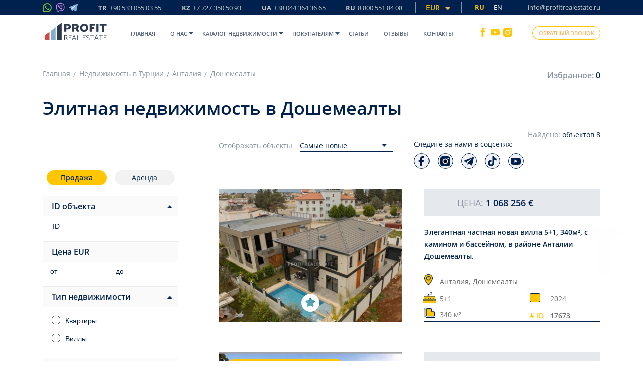

--- FILE ---
content_type: text/html; charset=UTF-8
request_url: https://profitrealestate.ru/elitnaya-nedvizhimost-v-doshemealty
body_size: 51279
content:
<!DOCTYPE html>
<html lang="ru">
<head>
    <meta charset="UTF-8">
    <title>Продажа элитной недвижимости в Дошемеалты: Цены жилья</title>
    <meta name="viewport" content="width=device-width, initial-scale=1, maximum-scale=1, user-scalable=no">
    <meta name="csrf-token" content="LYAvK7ZlrB2FzHkWSGzpnSaAqByYHSTjfOl9pu01">
    <meta name="description" content="Купить престижное жильё в Дошемеалты предлагаем на сайте агентства недвижимости Profit Real Estate. ✔️ Лучшие цены на элитную недвижимость в Дошемеалты. Гарантируем прозрачные условия сделки">
    <meta name="google-site-verification" content="61iXwPOZ165blbOEG-CpC8DvYrA2JfhzUogboaLC8Nw"/>

    <meta name="p:domain_verify" content="422edc2d6f470097fb0f21702192c864"/>
    <meta name='wmail-verification' content='eaa61bef184c101413369f4897506aeb'/>
    <meta name="zen-verification" content="OqGuGgwD3sh1Pk0v9pqtiJK3UCU0hVIkI2o2a8VME5uSZvT7XVVNzE1lL54MhUnF"/>

    <link rel="apple-touch-icon" sizes="180x180" href="/assets/img/apple-touch-icon.png">
    <link rel="icon" type="image/png" sizes="32x32" href="/assets/img/favicon-32x32.png">
    <link rel="icon" type="image/png" sizes="16x16" href="/assets/img/favicon-16x16.png">
    <link rel="manifest" href="/assets/img/site.webmanifest">
    <link rel="mask-icon" href="/assets/img/safari-pinned-tab.svg" color="#7c8689">
    
    
    
            <meta name="facebook-domain-verification" content="biatn1dfxl5pig6nksb4trks8kib5x"/>
        <meta name="yandex-verification" content="10cdcb5396818712"/>
    
    
    
    <link rel="canonical" href="https://profitrealestate.ru/elitnaya-nedvizhimost-v-doshemealty">

                        <link rel="alternate" hreflang="x-default" href="https://profitrealestate.ru/elitnaya-nedvizhimost-v-doshemealty"/>
                            <link rel="alternate" hreflang="ru" href="https://profitrealestate.ru/elitnaya-nedvizhimost-v-doshemealty"/>
                        
    <meta name="msapplication-TileColor" content="#ffffff">
    <meta name="theme-color" content="#f6f4f4">
    

    
    <link rel="stylesheet" type="text/css" href="/assets/css/mix/style_head_plugins.css?id=458f6c7ea545b92121e7" media="print" onload="this.media='all'">
<link rel="stylesheet" type="text/css" href="/assets/css/mix/style_head.css?id=47ad5d7070733b5505fb">
    <link rel="stylesheet" type="text/css" href="/assets/css/mix/desktop/catalog.css?id=40f9d67f1d075bf8a04d">
<script>
  /*! jQuery v3.5.1 | (c) JS Foundation and other contributors | jquery.org/license */
!function(e,t){"use strict";"object"==typeof module&&"object"==typeof module.exports?module.exports=e.document?t(e,!0):function(e){if(!e.document)throw new Error("jQuery requires a window with a document");return t(e)}:t(e)}("undefined"!=typeof window?window:this,function(C,e){"use strict";var t=[],r=Object.getPrototypeOf,s=t.slice,g=t.flat?function(e){return t.flat.call(e)}:function(e){return t.concat.apply([],e)},u=t.push,i=t.indexOf,n={},o=n.toString,v=n.hasOwnProperty,a=v.toString,l=a.call(Object),y={},m=function(e){return"function"==typeof e&&"number"!=typeof e.nodeType},x=function(e){return null!=e&&e===e.window},E=C.document,c={type:!0,src:!0,nonce:!0,noModule:!0};function b(e,t,n){var r,i,o=(n=n||E).createElement("script");if(o.text=e,t)for(r in c)(i=t[r]||t.getAttribute&&t.getAttribute(r))&&o.setAttribute(r,i);n.head.appendChild(o).parentNode.removeChild(o)}function w(e){return null==e?e+"":"object"==typeof e||"function"==typeof e?n[o.call(e)]||"object":typeof e}var f="3.5.1",S=function(e,t){return new S.fn.init(e,t)};function p(e){var t=!!e&&"length"in e&&e.length,n=w(e);return!m(e)&&!x(e)&&("array"===n||0===t||"number"==typeof t&&0<t&&t-1 in e)}S.fn=S.prototype={jquery:f,constructor:S,length:0,toArray:function(){return s.call(this)},get:function(e){return null==e?s.call(this):e<0?this[e+this.length]:this[e]},pushStack:function(e){var t=S.merge(this.constructor(),e);return t.prevObject=this,t},each:function(e){return S.each(this,e)},map:function(n){return this.pushStack(S.map(this,function(e,t){return n.call(e,t,e)}))},slice:function(){return this.pushStack(s.apply(this,arguments))},first:function(){return this.eq(0)},last:function(){return this.eq(-1)},even:function(){return this.pushStack(S.grep(this,function(e,t){return(t+1)%2}))},odd:function(){return this.pushStack(S.grep(this,function(e,t){return t%2}))},eq:function(e){var t=this.length,n=+e+(e<0?t:0);return this.pushStack(0<=n&&n<t?[this[n]]:[])},end:function(){return this.prevObject||this.constructor()},push:u,sort:t.sort,splice:t.splice},S.extend=S.fn.extend=function(){var e,t,n,r,i,o,a=arguments[0]||{},s=1,u=arguments.length,l=!1;for("boolean"==typeof a&&(l=a,a=arguments[s]||{},s++),"object"==typeof a||m(a)||(a={}),s===u&&(a=this,s--);s<u;s++)if(null!=(e=arguments[s]))for(t in e)r=e[t],"__proto__"!==t&&a!==r&&(l&&r&&(S.isPlainObject(r)||(i=Array.isArray(r)))?(n=a[t],o=i&&!Array.isArray(n)?[]:i||S.isPlainObject(n)?n:{},i=!1,a[t]=S.extend(l,o,r)):void 0!==r&&(a[t]=r));return a},S.extend({expando:"jQuery"+(f+Math.random()).replace(/\D/g,""),isReady:!0,error:function(e){throw new Error(e)},noop:function(){},isPlainObject:function(e){var t,n;return!(!e||"[object Object]"!==o.call(e))&&(!(t=r(e))||"function"==typeof(n=v.call(t,"constructor")&&t.constructor)&&a.call(n)===l)},isEmptyObject:function(e){var t;for(t in e)return!1;return!0},globalEval:function(e,t,n){b(e,{nonce:t&&t.nonce},n)},each:function(e,t){var n,r=0;if(p(e)){for(n=e.length;r<n;r++)if(!1===t.call(e[r],r,e[r]))break}else for(r in e)if(!1===t.call(e[r],r,e[r]))break;return e},makeArray:function(e,t){var n=t||[];return null!=e&&(p(Object(e))?S.merge(n,"string"==typeof e?[e]:e):u.call(n,e)),n},inArray:function(e,t,n){return null==t?-1:i.call(t,e,n)},merge:function(e,t){for(var n=+t.length,r=0,i=e.length;r<n;r++)e[i++]=t[r];return e.length=i,e},grep:function(e,t,n){for(var r=[],i=0,o=e.length,a=!n;i<o;i++)!t(e[i],i)!==a&&r.push(e[i]);return r},map:function(e,t,n){var r,i,o=0,a=[];if(p(e))for(r=e.length;o<r;o++)null!=(i=t(e[o],o,n))&&a.push(i);else for(o in e)null!=(i=t(e[o],o,n))&&a.push(i);return g(a)},guid:1,support:y}),"function"==typeof Symbol&&(S.fn[Symbol.iterator]=t[Symbol.iterator]),S.each("Boolean Number String Function Array Date RegExp Object Error Symbol".split(" "),function(e,t){n["[object "+t+"]"]=t.toLowerCase()});var d=function(n){var e,d,b,o,i,h,f,g,w,u,l,T,C,a,E,v,s,c,y,S="sizzle"+1*new Date,p=n.document,k=0,r=0,m=ue(),x=ue(),A=ue(),N=ue(),D=function(e,t){return e===t&&(l=!0),0},j={}.hasOwnProperty,t=[],q=t.pop,L=t.push,H=t.push,O=t.slice,P=function(e,t){for(var n=0,r=e.length;n<r;n++)if(e[n]===t)return n;return-1},R="checked|selected|async|autofocus|autoplay|controls|defer|disabled|hidden|ismap|loop|multiple|open|readonly|required|scoped",M="[\\x20\\t\\r\\n\\f]",I="(?:\\\\[\\da-fA-F]{1,6}"+M+"?|\\\\[^\\r\\n\\f]|[\\w-]|[^\0-\\x7f])+",W="\\["+M+"*("+I+")(?:"+M+"*([*^$|!~]?=)"+M+"*(?:'((?:\\\\.|[^\\\\'])*)'|\"((?:\\\\.|[^\\\\\"])*)\"|("+I+"))|)"+M+"*\\]",F=":("+I+")(?:\\((('((?:\\\\.|[^\\\\'])*)'|\"((?:\\\\.|[^\\\\\"])*)\")|((?:\\\\.|[^\\\\()[\\]]|"+W+")*)|.*)\\)|)",B=new RegExp(M+"+","g"),$=new RegExp("^"+M+"+|((?:^|[^\\\\])(?:\\\\.)*)"+M+"+$","g"),_=new RegExp("^"+M+"*,"+M+"*"),z=new RegExp("^"+M+"*([>+~]|"+M+")"+M+"*"),U=new RegExp(M+"|>"),X=new RegExp(F),V=new RegExp("^"+I+"$"),G={ID:new RegExp("^#("+I+")"),CLASS:new RegExp("^\\.("+I+")"),TAG:new RegExp("^("+I+"|[*])"),ATTR:new RegExp("^"+W),PSEUDO:new RegExp("^"+F),CHILD:new RegExp("^:(only|first|last|nth|nth-last)-(child|of-type)(?:\\("+M+"*(even|odd|(([+-]|)(\\d*)n|)"+M+"*(?:([+-]|)"+M+"*(\\d+)|))"+M+"*\\)|)","i"),bool:new RegExp("^(?:"+R+")$","i"),needsContext:new RegExp("^"+M+"*[>+~]|:(even|odd|eq|gt|lt|nth|first|last)(?:\\("+M+"*((?:-\\d)?\\d*)"+M+"*\\)|)(?=[^-]|$)","i")},Y=/HTML$/i,Q=/^(?:input|select|textarea|button)$/i,J=/^h\d$/i,K=/^[^{]+\{\s*\[native \w/,Z=/^(?:#([\w-]+)|(\w+)|\.([\w-]+))$/,ee=/[+~]/,te=new RegExp("\\\\[\\da-fA-F]{1,6}"+M+"?|\\\\([^\\r\\n\\f])","g"),ne=function(e,t){var n="0x"+e.slice(1)-65536;return t||(n<0?String.fromCharCode(n+65536):String.fromCharCode(n>>10|55296,1023&n|56320))},re=/([\0-\x1f\x7f]|^-?\d)|^-$|[^\0-\x1f\x7f-\uFFFF\w-]/g,ie=function(e,t){return t?"\0"===e?"\ufffd":e.slice(0,-1)+"\\"+e.charCodeAt(e.length-1).toString(16)+" ":"\\"+e},oe=function(){T()},ae=be(function(e){return!0===e.disabled&&"fieldset"===e.nodeName.toLowerCase()},{dir:"parentNode",next:"legend"});try{H.apply(t=O.call(p.childNodes),p.childNodes),t[p.childNodes.length].nodeType}catch(e){H={apply:t.length?function(e,t){L.apply(e,O.call(t))}:function(e,t){var n=e.length,r=0;while(e[n++]=t[r++]);e.length=n-1}}}function se(t,e,n,r){var i,o,a,s,u,l,c,f=e&&e.ownerDocument,p=e?e.nodeType:9;if(n=n||[],"string"!=typeof t||!t||1!==p&&9!==p&&11!==p)return n;if(!r&&(T(e),e=e||C,E)){if(11!==p&&(u=Z.exec(t)))if(i=u[1]){if(9===p){if(!(a=e.getElementById(i)))return n;if(a.id===i)return n.push(a),n}else if(f&&(a=f.getElementById(i))&&y(e,a)&&a.id===i)return n.push(a),n}else{if(u[2])return H.apply(n,e.getElementsByTagName(t)),n;if((i=u[3])&&d.getElementsByClassName&&e.getElementsByClassName)return H.apply(n,e.getElementsByClassName(i)),n}if(d.qsa&&!N[t+" "]&&(!v||!v.test(t))&&(1!==p||"object"!==e.nodeName.toLowerCase())){if(c=t,f=e,1===p&&(U.test(t)||z.test(t))){(f=ee.test(t)&&ye(e.parentNode)||e)===e&&d.scope||((s=e.getAttribute("id"))?s=s.replace(re,ie):e.setAttribute("id",s=S)),o=(l=h(t)).length;while(o--)l[o]=(s?"#"+s:":scope")+" "+xe(l[o]);c=l.join(",")}try{return H.apply(n,f.querySelectorAll(c)),n}catch(e){N(t,!0)}finally{s===S&&e.removeAttribute("id")}}}return g(t.replace($,"$1"),e,n,r)}function ue(){var r=[];return function e(t,n){return r.push(t+" ")>b.cacheLength&&delete e[r.shift()],e[t+" "]=n}}function le(e){return e[S]=!0,e}function ce(e){var t=C.createElement("fieldset");try{return!!e(t)}catch(e){return!1}finally{t.parentNode&&t.parentNode.removeChild(t),t=null}}function fe(e,t){var n=e.split("|"),r=n.length;while(r--)b.attrHandle[n[r]]=t}function pe(e,t){var n=t&&e,r=n&&1===e.nodeType&&1===t.nodeType&&e.sourceIndex-t.sourceIndex;if(r)return r;if(n)while(n=n.nextSibling)if(n===t)return-1;return e?1:-1}function de(t){return function(e){return"input"===e.nodeName.toLowerCase()&&e.type===t}}function he(n){return function(e){var t=e.nodeName.toLowerCase();return("input"===t||"button"===t)&&e.type===n}}function ge(t){return function(e){return"form"in e?e.parentNode&&!1===e.disabled?"label"in e?"label"in e.parentNode?e.parentNode.disabled===t:e.disabled===t:e.isDisabled===t||e.isDisabled!==!t&&ae(e)===t:e.disabled===t:"label"in e&&e.disabled===t}}function ve(a){return le(function(o){return o=+o,le(function(e,t){var n,r=a([],e.length,o),i=r.length;while(i--)e[n=r[i]]&&(e[n]=!(t[n]=e[n]))})})}function ye(e){return e&&"undefined"!=typeof e.getElementsByTagName&&e}for(e in d=se.support={},i=se.isXML=function(e){var t=e.namespaceURI,n=(e.ownerDocument||e).documentElement;return!Y.test(t||n&&n.nodeName||"HTML")},T=se.setDocument=function(e){var t,n,r=e?e.ownerDocument||e:p;return r!=C&&9===r.nodeType&&r.documentElement&&(a=(C=r).documentElement,E=!i(C),p!=C&&(n=C.defaultView)&&n.top!==n&&(n.addEventListener?n.addEventListener("unload",oe,!1):n.attachEvent&&n.attachEvent("onunload",oe)),d.scope=ce(function(e){return a.appendChild(e).appendChild(C.createElement("div")),"undefined"!=typeof e.querySelectorAll&&!e.querySelectorAll(":scope fieldset div").length}),d.attributes=ce(function(e){return e.className="i",!e.getAttribute("className")}),d.getElementsByTagName=ce(function(e){return e.appendChild(C.createComment("")),!e.getElementsByTagName("*").length}),d.getElementsByClassName=K.test(C.getElementsByClassName),d.getById=ce(function(e){return a.appendChild(e).id=S,!C.getElementsByName||!C.getElementsByName(S).length}),d.getById?(b.filter.ID=function(e){var t=e.replace(te,ne);return function(e){return e.getAttribute("id")===t}},b.find.ID=function(e,t){if("undefined"!=typeof t.getElementById&&E){var n=t.getElementById(e);return n?[n]:[]}}):(b.filter.ID=function(e){var n=e.replace(te,ne);return function(e){var t="undefined"!=typeof e.getAttributeNode&&e.getAttributeNode("id");return t&&t.value===n}},b.find.ID=function(e,t){if("undefined"!=typeof t.getElementById&&E){var n,r,i,o=t.getElementById(e);if(o){if((n=o.getAttributeNode("id"))&&n.value===e)return[o];i=t.getElementsByName(e),r=0;while(o=i[r++])if((n=o.getAttributeNode("id"))&&n.value===e)return[o]}return[]}}),b.find.TAG=d.getElementsByTagName?function(e,t){return"undefined"!=typeof t.getElementsByTagName?t.getElementsByTagName(e):d.qsa?t.querySelectorAll(e):void 0}:function(e,t){var n,r=[],i=0,o=t.getElementsByTagName(e);if("*"===e){while(n=o[i++])1===n.nodeType&&r.push(n);return r}return o},b.find.CLASS=d.getElementsByClassName&&function(e,t){if("undefined"!=typeof t.getElementsByClassName&&E)return t.getElementsByClassName(e)},s=[],v=[],(d.qsa=K.test(C.querySelectorAll))&&(ce(function(e){var t;a.appendChild(e).innerHTML="<a id='"+S+"'></a><select id='"+S+"-\r\\' msallowcapture=''><option selected=''></option></select>",e.querySelectorAll("[msallowcapture^='']").length&&v.push("[*^$]="+M+"*(?:''|\"\")"),e.querySelectorAll("[selected]").length||v.push("\\["+M+"*(?:value|"+R+")"),e.querySelectorAll("[id~="+S+"-]").length||v.push("~="),(t=C.createElement("input")).setAttribute("name",""),e.appendChild(t),e.querySelectorAll("[name='']").length||v.push("\\["+M+"*name"+M+"*="+M+"*(?:''|\"\")"),e.querySelectorAll(":checked").length||v.push(":checked"),e.querySelectorAll("a#"+S+"+*").length||v.push(".#.+[+~]"),e.querySelectorAll("\\\f"),v.push("[\\r\\n\\f]")}),ce(function(e){e.innerHTML="<a href='' disabled='disabled'></a><select disabled='disabled'><option/></select>";var t=C.createElement("input");t.setAttribute("type","hidden"),e.appendChild(t).setAttribute("name","D"),e.querySelectorAll("[name=d]").length&&v.push("name"+M+"*[*^$|!~]?="),2!==e.querySelectorAll(":enabled").length&&v.push(":enabled",":disabled"),a.appendChild(e).disabled=!0,2!==e.querySelectorAll(":disabled").length&&v.push(":enabled",":disabled"),e.querySelectorAll("*,:x"),v.push(",.*:")})),(d.matchesSelector=K.test(c=a.matches||a.webkitMatchesSelector||a.mozMatchesSelector||a.oMatchesSelector||a.msMatchesSelector))&&ce(function(e){d.disconnectedMatch=c.call(e,"*"),c.call(e,"[s!='']:x"),s.push("!=",F)}),v=v.length&&new RegExp(v.join("|")),s=s.length&&new RegExp(s.join("|")),t=K.test(a.compareDocumentPosition),y=t||K.test(a.contains)?function(e,t){var n=9===e.nodeType?e.documentElement:e,r=t&&t.parentNode;return e===r||!(!r||1!==r.nodeType||!(n.contains?n.contains(r):e.compareDocumentPosition&&16&e.compareDocumentPosition(r)))}:function(e,t){if(t)while(t=t.parentNode)if(t===e)return!0;return!1},D=t?function(e,t){if(e===t)return l=!0,0;var n=!e.compareDocumentPosition-!t.compareDocumentPosition;return n||(1&(n=(e.ownerDocument||e)==(t.ownerDocument||t)?e.compareDocumentPosition(t):1)||!d.sortDetached&&t.compareDocumentPosition(e)===n?e==C||e.ownerDocument==p&&y(p,e)?-1:t==C||t.ownerDocument==p&&y(p,t)?1:u?P(u,e)-P(u,t):0:4&n?-1:1)}:function(e,t){if(e===t)return l=!0,0;var n,r=0,i=e.parentNode,o=t.parentNode,a=[e],s=[t];if(!i||!o)return e==C?-1:t==C?1:i?-1:o?1:u?P(u,e)-P(u,t):0;if(i===o)return pe(e,t);n=e;while(n=n.parentNode)a.unshift(n);n=t;while(n=n.parentNode)s.unshift(n);while(a[r]===s[r])r++;return r?pe(a[r],s[r]):a[r]==p?-1:s[r]==p?1:0}),C},se.matches=function(e,t){return se(e,null,null,t)},se.matchesSelector=function(e,t){if(T(e),d.matchesSelector&&E&&!N[t+" "]&&(!s||!s.test(t))&&(!v||!v.test(t)))try{var n=c.call(e,t);if(n||d.disconnectedMatch||e.document&&11!==e.document.nodeType)return n}catch(e){N(t,!0)}return 0<se(t,C,null,[e]).length},se.contains=function(e,t){return(e.ownerDocument||e)!=C&&T(e),y(e,t)},se.attr=function(e,t){(e.ownerDocument||e)!=C&&T(e);var n=b.attrHandle[t.toLowerCase()],r=n&&j.call(b.attrHandle,t.toLowerCase())?n(e,t,!E):void 0;return void 0!==r?r:d.attributes||!E?e.getAttribute(t):(r=e.getAttributeNode(t))&&r.specified?r.value:null},se.escape=function(e){return(e+"").replace(re,ie)},se.error=function(e){throw new Error("Syntax error, unrecognized expression: "+e)},se.uniqueSort=function(e){var t,n=[],r=0,i=0;if(l=!d.detectDuplicates,u=!d.sortStable&&e.slice(0),e.sort(D),l){while(t=e[i++])t===e[i]&&(r=n.push(i));while(r--)e.splice(n[r],1)}return u=null,e},o=se.getText=function(e){var t,n="",r=0,i=e.nodeType;if(i){if(1===i||9===i||11===i){if("string"==typeof e.textContent)return e.textContent;for(e=e.firstChild;e;e=e.nextSibling)n+=o(e)}else if(3===i||4===i)return e.nodeValue}else while(t=e[r++])n+=o(t);return n},(b=se.selectors={cacheLength:50,createPseudo:le,match:G,attrHandle:{},find:{},relative:{">":{dir:"parentNode",first:!0}," ":{dir:"parentNode"},"+":{dir:"previousSibling",first:!0},"~":{dir:"previousSibling"}},preFilter:{ATTR:function(e){return e[1]=e[1].replace(te,ne),e[3]=(e[3]||e[4]||e[5]||"").replace(te,ne),"~="===e[2]&&(e[3]=" "+e[3]+" "),e.slice(0,4)},CHILD:function(e){return e[1]=e[1].toLowerCase(),"nth"===e[1].slice(0,3)?(e[3]||se.error(e[0]),e[4]=+(e[4]?e[5]+(e[6]||1):2*("even"===e[3]||"odd"===e[3])),e[5]=+(e[7]+e[8]||"odd"===e[3])):e[3]&&se.error(e[0]),e},PSEUDO:function(e){var t,n=!e[6]&&e[2];return G.CHILD.test(e[0])?null:(e[3]?e[2]=e[4]||e[5]||"":n&&X.test(n)&&(t=h(n,!0))&&(t=n.indexOf(")",n.length-t)-n.length)&&(e[0]=e[0].slice(0,t),e[2]=n.slice(0,t)),e.slice(0,3))}},filter:{TAG:function(e){var t=e.replace(te,ne).toLowerCase();return"*"===e?function(){return!0}:function(e){return e.nodeName&&e.nodeName.toLowerCase()===t}},CLASS:function(e){var t=m[e+" "];return t||(t=new RegExp("(^|"+M+")"+e+"("+M+"|$)"))&&m(e,function(e){return t.test("string"==typeof e.className&&e.className||"undefined"!=typeof e.getAttribute&&e.getAttribute("class")||"")})},ATTR:function(n,r,i){return function(e){var t=se.attr(e,n);return null==t?"!="===r:!r||(t+="","="===r?t===i:"!="===r?t!==i:"^="===r?i&&0===t.indexOf(i):"*="===r?i&&-1<t.indexOf(i):"$="===r?i&&t.slice(-i.length)===i:"~="===r?-1<(" "+t.replace(B," ")+" ").indexOf(i):"|="===r&&(t===i||t.slice(0,i.length+1)===i+"-"))}},CHILD:function(h,e,t,g,v){var y="nth"!==h.slice(0,3),m="last"!==h.slice(-4),x="of-type"===e;return 1===g&&0===v?function(e){return!!e.parentNode}:function(e,t,n){var r,i,o,a,s,u,l=y!==m?"nextSibling":"previousSibling",c=e.parentNode,f=x&&e.nodeName.toLowerCase(),p=!n&&!x,d=!1;if(c){if(y){while(l){a=e;while(a=a[l])if(x?a.nodeName.toLowerCase()===f:1===a.nodeType)return!1;u=l="only"===h&&!u&&"nextSibling"}return!0}if(u=[m?c.firstChild:c.lastChild],m&&p){d=(s=(r=(i=(o=(a=c)[S]||(a[S]={}))[a.uniqueID]||(o[a.uniqueID]={}))[h]||[])[0]===k&&r[1])&&r[2],a=s&&c.childNodes[s];while(a=++s&&a&&a[l]||(d=s=0)||u.pop())if(1===a.nodeType&&++d&&a===e){i[h]=[k,s,d];break}}else if(p&&(d=s=(r=(i=(o=(a=e)[S]||(a[S]={}))[a.uniqueID]||(o[a.uniqueID]={}))[h]||[])[0]===k&&r[1]),!1===d)while(a=++s&&a&&a[l]||(d=s=0)||u.pop())if((x?a.nodeName.toLowerCase()===f:1===a.nodeType)&&++d&&(p&&((i=(o=a[S]||(a[S]={}))[a.uniqueID]||(o[a.uniqueID]={}))[h]=[k,d]),a===e))break;return(d-=v)===g||d%g==0&&0<=d/g}}},PSEUDO:function(e,o){var t,a=b.pseudos[e]||b.setFilters[e.toLowerCase()]||se.error("unsupported pseudo: "+e);return a[S]?a(o):1<a.length?(t=[e,e,"",o],b.setFilters.hasOwnProperty(e.toLowerCase())?le(function(e,t){var n,r=a(e,o),i=r.length;while(i--)e[n=P(e,r[i])]=!(t[n]=r[i])}):function(e){return a(e,0,t)}):a}},pseudos:{not:le(function(e){var r=[],i=[],s=f(e.replace($,"$1"));return s[S]?le(function(e,t,n,r){var i,o=s(e,null,r,[]),a=e.length;while(a--)(i=o[a])&&(e[a]=!(t[a]=i))}):function(e,t,n){return r[0]=e,s(r,null,n,i),r[0]=null,!i.pop()}}),has:le(function(t){return function(e){return 0<se(t,e).length}}),contains:le(function(t){return t=t.replace(te,ne),function(e){return-1<(e.textContent||o(e)).indexOf(t)}}),lang:le(function(n){return V.test(n||"")||se.error("unsupported lang: "+n),n=n.replace(te,ne).toLowerCase(),function(e){var t;do{if(t=E?e.lang:e.getAttribute("xml:lang")||e.getAttribute("lang"))return(t=t.toLowerCase())===n||0===t.indexOf(n+"-")}while((e=e.parentNode)&&1===e.nodeType);return!1}}),target:function(e){var t=n.location&&n.location.hash;return t&&t.slice(1)===e.id},root:function(e){return e===a},focus:function(e){return e===C.activeElement&&(!C.hasFocus||C.hasFocus())&&!!(e.type||e.href||~e.tabIndex)},enabled:ge(!1),disabled:ge(!0),checked:function(e){var t=e.nodeName.toLowerCase();return"input"===t&&!!e.checked||"option"===t&&!!e.selected},selected:function(e){return e.parentNode&&e.parentNode.selectedIndex,!0===e.selected},empty:function(e){for(e=e.firstChild;e;e=e.nextSibling)if(e.nodeType<6)return!1;return!0},parent:function(e){return!b.pseudos.empty(e)},header:function(e){return J.test(e.nodeName)},input:function(e){return Q.test(e.nodeName)},button:function(e){var t=e.nodeName.toLowerCase();return"input"===t&&"button"===e.type||"button"===t},text:function(e){var t;return"input"===e.nodeName.toLowerCase()&&"text"===e.type&&(null==(t=e.getAttribute("type"))||"text"===t.toLowerCase())},first:ve(function(){return[0]}),last:ve(function(e,t){return[t-1]}),eq:ve(function(e,t,n){return[n<0?n+t:n]}),even:ve(function(e,t){for(var n=0;n<t;n+=2)e.push(n);return e}),odd:ve(function(e,t){for(var n=1;n<t;n+=2)e.push(n);return e}),lt:ve(function(e,t,n){for(var r=n<0?n+t:t<n?t:n;0<=--r;)e.push(r);return e}),gt:ve(function(e,t,n){for(var r=n<0?n+t:n;++r<t;)e.push(r);return e})}}).pseudos.nth=b.pseudos.eq,{radio:!0,checkbox:!0,file:!0,password:!0,image:!0})b.pseudos[e]=de(e);for(e in{submit:!0,reset:!0})b.pseudos[e]=he(e);function me(){}function xe(e){for(var t=0,n=e.length,r="";t<n;t++)r+=e[t].value;return r}function be(s,e,t){var u=e.dir,l=e.next,c=l||u,f=t&&"parentNode"===c,p=r++;return e.first?function(e,t,n){while(e=e[u])if(1===e.nodeType||f)return s(e,t,n);return!1}:function(e,t,n){var r,i,o,a=[k,p];if(n){while(e=e[u])if((1===e.nodeType||f)&&s(e,t,n))return!0}else while(e=e[u])if(1===e.nodeType||f)if(i=(o=e[S]||(e[S]={}))[e.uniqueID]||(o[e.uniqueID]={}),l&&l===e.nodeName.toLowerCase())e=e[u]||e;else{if((r=i[c])&&r[0]===k&&r[1]===p)return a[2]=r[2];if((i[c]=a)[2]=s(e,t,n))return!0}return!1}}function we(i){return 1<i.length?function(e,t,n){var r=i.length;while(r--)if(!i[r](e,t,n))return!1;return!0}:i[0]}function Te(e,t,n,r,i){for(var o,a=[],s=0,u=e.length,l=null!=t;s<u;s++)(o=e[s])&&(n&&!n(o,r,i)||(a.push(o),l&&t.push(s)));return a}function Ce(d,h,g,v,y,e){return v&&!v[S]&&(v=Ce(v)),y&&!y[S]&&(y=Ce(y,e)),le(function(e,t,n,r){var i,o,a,s=[],u=[],l=t.length,c=e||function(e,t,n){for(var r=0,i=t.length;r<i;r++)se(e,t[r],n);return n}(h||"*",n.nodeType?[n]:n,[]),f=!d||!e&&h?c:Te(c,s,d,n,r),p=g?y||(e?d:l||v)?[]:t:f;if(g&&g(f,p,n,r),v){i=Te(p,u),v(i,[],n,r),o=i.length;while(o--)(a=i[o])&&(p[u[o]]=!(f[u[o]]=a))}if(e){if(y||d){if(y){i=[],o=p.length;while(o--)(a=p[o])&&i.push(f[o]=a);y(null,p=[],i,r)}o=p.length;while(o--)(a=p[o])&&-1<(i=y?P(e,a):s[o])&&(e[i]=!(t[i]=a))}}else p=Te(p===t?p.splice(l,p.length):p),y?y(null,t,p,r):H.apply(t,p)})}function Ee(e){for(var i,t,n,r=e.length,o=b.relative[e[0].type],a=o||b.relative[" "],s=o?1:0,u=be(function(e){return e===i},a,!0),l=be(function(e){return-1<P(i,e)},a,!0),c=[function(e,t,n){var r=!o&&(n||t!==w)||((i=t).nodeType?u(e,t,n):l(e,t,n));return i=null,r}];s<r;s++)if(t=b.relative[e[s].type])c=[be(we(c),t)];else{if((t=b.filter[e[s].type].apply(null,e[s].matches))[S]){for(n=++s;n<r;n++)if(b.relative[e[n].type])break;return Ce(1<s&&we(c),1<s&&xe(e.slice(0,s-1).concat({value:" "===e[s-2].type?"*":""})).replace($,"$1"),t,s<n&&Ee(e.slice(s,n)),n<r&&Ee(e=e.slice(n)),n<r&&xe(e))}c.push(t)}return we(c)}return me.prototype=b.filters=b.pseudos,b.setFilters=new me,h=se.tokenize=function(e,t){var n,r,i,o,a,s,u,l=x[e+" "];if(l)return t?0:l.slice(0);a=e,s=[],u=b.preFilter;while(a){for(o in n&&!(r=_.exec(a))||(r&&(a=a.slice(r[0].length)||a),s.push(i=[])),n=!1,(r=z.exec(a))&&(n=r.shift(),i.push({value:n,type:r[0].replace($," ")}),a=a.slice(n.length)),b.filter)!(r=G[o].exec(a))||u[o]&&!(r=u[o](r))||(n=r.shift(),i.push({value:n,type:o,matches:r}),a=a.slice(n.length));if(!n)break}return t?a.length:a?se.error(e):x(e,s).slice(0)},f=se.compile=function(e,t){var n,v,y,m,x,r,i=[],o=[],a=A[e+" "];if(!a){t||(t=h(e)),n=t.length;while(n--)(a=Ee(t[n]))[S]?i.push(a):o.push(a);(a=A(e,(v=o,m=0<(y=i).length,x=0<v.length,r=function(e,t,n,r,i){var o,a,s,u=0,l="0",c=e&&[],f=[],p=w,d=e||x&&b.find.TAG("*",i),h=k+=null==p?1:Math.random()||.1,g=d.length;for(i&&(w=t==C||t||i);l!==g&&null!=(o=d[l]);l++){if(x&&o){a=0,t||o.ownerDocument==C||(T(o),n=!E);while(s=v[a++])if(s(o,t||C,n)){r.push(o);break}i&&(k=h)}m&&((o=!s&&o)&&u--,e&&c.push(o))}if(u+=l,m&&l!==u){a=0;while(s=y[a++])s(c,f,t,n);if(e){if(0<u)while(l--)c[l]||f[l]||(f[l]=q.call(r));f=Te(f)}H.apply(r,f),i&&!e&&0<f.length&&1<u+y.length&&se.uniqueSort(r)}return i&&(k=h,w=p),c},m?le(r):r))).selector=e}return a},g=se.select=function(e,t,n,r){var i,o,a,s,u,l="function"==typeof e&&e,c=!r&&h(e=l.selector||e);if(n=n||[],1===c.length){if(2<(o=c[0]=c[0].slice(0)).length&&"ID"===(a=o[0]).type&&9===t.nodeType&&E&&b.relative[o[1].type]){if(!(t=(b.find.ID(a.matches[0].replace(te,ne),t)||[])[0]))return n;l&&(t=t.parentNode),e=e.slice(o.shift().value.length)}i=G.needsContext.test(e)?0:o.length;while(i--){if(a=o[i],b.relative[s=a.type])break;if((u=b.find[s])&&(r=u(a.matches[0].replace(te,ne),ee.test(o[0].type)&&ye(t.parentNode)||t))){if(o.splice(i,1),!(e=r.length&&xe(o)))return H.apply(n,r),n;break}}}return(l||f(e,c))(r,t,!E,n,!t||ee.test(e)&&ye(t.parentNode)||t),n},d.sortStable=S.split("").sort(D).join("")===S,d.detectDuplicates=!!l,T(),d.sortDetached=ce(function(e){return 1&e.compareDocumentPosition(C.createElement("fieldset"))}),ce(function(e){return e.innerHTML="<a href='#'></a>","#"===e.firstChild.getAttribute("href")})||fe("type|href|height|width",function(e,t,n){if(!n)return e.getAttribute(t,"type"===t.toLowerCase()?1:2)}),d.attributes&&ce(function(e){return e.innerHTML="<input/>",e.firstChild.setAttribute("value",""),""===e.firstChild.getAttribute("value")})||fe("value",function(e,t,n){if(!n&&"input"===e.nodeName.toLowerCase())return e.defaultValue}),ce(function(e){return null==e.getAttribute("disabled")})||fe(R,function(e,t,n){var r;if(!n)return!0===e[t]?t.toLowerCase():(r=e.getAttributeNode(t))&&r.specified?r.value:null}),se}(C);S.find=d,S.expr=d.selectors,S.expr[":"]=S.expr.pseudos,S.uniqueSort=S.unique=d.uniqueSort,S.text=d.getText,S.isXMLDoc=d.isXML,S.contains=d.contains,S.escapeSelector=d.escape;var h=function(e,t,n){var r=[],i=void 0!==n;while((e=e[t])&&9!==e.nodeType)if(1===e.nodeType){if(i&&S(e).is(n))break;r.push(e)}return r},T=function(e,t){for(var n=[];e;e=e.nextSibling)1===e.nodeType&&e!==t&&n.push(e);return n},k=S.expr.match.needsContext;function A(e,t){return e.nodeName&&e.nodeName.toLowerCase()===t.toLowerCase()}var N=/^<([a-z][^\/\0>:\x20\t\r\n\f]*)[\x20\t\r\n\f]*\/?>(?:<\/\1>|)$/i;function D(e,n,r){return m(n)?S.grep(e,function(e,t){return!!n.call(e,t,e)!==r}):n.nodeType?S.grep(e,function(e){return e===n!==r}):"string"!=typeof n?S.grep(e,function(e){return-1<i.call(n,e)!==r}):S.filter(n,e,r)}S.filter=function(e,t,n){var r=t[0];return n&&(e=":not("+e+")"),1===t.length&&1===r.nodeType?S.find.matchesSelector(r,e)?[r]:[]:S.find.matches(e,S.grep(t,function(e){return 1===e.nodeType}))},S.fn.extend({find:function(e){var t,n,r=this.length,i=this;if("string"!=typeof e)return this.pushStack(S(e).filter(function(){for(t=0;t<r;t++)if(S.contains(i[t],this))return!0}));for(n=this.pushStack([]),t=0;t<r;t++)S.find(e,i[t],n);return 1<r?S.uniqueSort(n):n},filter:function(e){return this.pushStack(D(this,e||[],!1))},not:function(e){return this.pushStack(D(this,e||[],!0))},is:function(e){return!!D(this,"string"==typeof e&&k.test(e)?S(e):e||[],!1).length}});var j,q=/^(?:\s*(<[\w\W]+>)[^>]*|#([\w-]+))$/;(S.fn.init=function(e,t,n){var r,i;if(!e)return this;if(n=n||j,"string"==typeof e){if(!(r="<"===e[0]&&">"===e[e.length-1]&&3<=e.length?[null,e,null]:q.exec(e))||!r[1]&&t)return!t||t.jquery?(t||n).find(e):this.constructor(t).find(e);if(r[1]){if(t=t instanceof S?t[0]:t,S.merge(this,S.parseHTML(r[1],t&&t.nodeType?t.ownerDocument||t:E,!0)),N.test(r[1])&&S.isPlainObject(t))for(r in t)m(this[r])?this[r](t[r]):this.attr(r,t[r]);return this}return(i=E.getElementById(r[2]))&&(this[0]=i,this.length=1),this}return e.nodeType?(this[0]=e,this.length=1,this):m(e)?void 0!==n.ready?n.ready(e):e(S):S.makeArray(e,this)}).prototype=S.fn,j=S(E);var L=/^(?:parents|prev(?:Until|All))/,H={children:!0,contents:!0,next:!0,prev:!0};function O(e,t){while((e=e[t])&&1!==e.nodeType);return e}S.fn.extend({has:function(e){var t=S(e,this),n=t.length;return this.filter(function(){for(var e=0;e<n;e++)if(S.contains(this,t[e]))return!0})},closest:function(e,t){var n,r=0,i=this.length,o=[],a="string"!=typeof e&&S(e);if(!k.test(e))for(;r<i;r++)for(n=this[r];n&&n!==t;n=n.parentNode)if(n.nodeType<11&&(a?-1<a.index(n):1===n.nodeType&&S.find.matchesSelector(n,e))){o.push(n);break}return this.pushStack(1<o.length?S.uniqueSort(o):o)},index:function(e){return e?"string"==typeof e?i.call(S(e),this[0]):i.call(this,e.jquery?e[0]:e):this[0]&&this[0].parentNode?this.first().prevAll().length:-1},add:function(e,t){return this.pushStack(S.uniqueSort(S.merge(this.get(),S(e,t))))},addBack:function(e){return this.add(null==e?this.prevObject:this.prevObject.filter(e))}}),S.each({parent:function(e){var t=e.parentNode;return t&&11!==t.nodeType?t:null},parents:function(e){return h(e,"parentNode")},parentsUntil:function(e,t,n){return h(e,"parentNode",n)},next:function(e){return O(e,"nextSibling")},prev:function(e){return O(e,"previousSibling")},nextAll:function(e){return h(e,"nextSibling")},prevAll:function(e){return h(e,"previousSibling")},nextUntil:function(e,t,n){return h(e,"nextSibling",n)},prevUntil:function(e,t,n){return h(e,"previousSibling",n)},siblings:function(e){return T((e.parentNode||{}).firstChild,e)},children:function(e){return T(e.firstChild)},contents:function(e){return null!=e.contentDocument&&r(e.contentDocument)?e.contentDocument:(A(e,"template")&&(e=e.content||e),S.merge([],e.childNodes))}},function(r,i){S.fn[r]=function(e,t){var n=S.map(this,i,e);return"Until"!==r.slice(-5)&&(t=e),t&&"string"==typeof t&&(n=S.filter(t,n)),1<this.length&&(H[r]||S.uniqueSort(n),L.test(r)&&n.reverse()),this.pushStack(n)}});var P=/[^\x20\t\r\n\f]+/g;function R(e){return e}function M(e){throw e}function I(e,t,n,r){var i;try{e&&m(i=e.promise)?i.call(e).done(t).fail(n):e&&m(i=e.then)?i.call(e,t,n):t.apply(void 0,[e].slice(r))}catch(e){n.apply(void 0,[e])}}S.Callbacks=function(r){var e,n;r="string"==typeof r?(e=r,n={},S.each(e.match(P)||[],function(e,t){n[t]=!0}),n):S.extend({},r);var i,t,o,a,s=[],u=[],l=-1,c=function(){for(a=a||r.once,o=i=!0;u.length;l=-1){t=u.shift();while(++l<s.length)!1===s[l].apply(t[0],t[1])&&r.stopOnFalse&&(l=s.length,t=!1)}r.memory||(t=!1),i=!1,a&&(s=t?[]:"")},f={add:function(){return s&&(t&&!i&&(l=s.length-1,u.push(t)),function n(e){S.each(e,function(e,t){m(t)?r.unique&&f.has(t)||s.push(t):t&&t.length&&"string"!==w(t)&&n(t)})}(arguments),t&&!i&&c()),this},remove:function(){return S.each(arguments,function(e,t){var n;while(-1<(n=S.inArray(t,s,n)))s.splice(n,1),n<=l&&l--}),this},has:function(e){return e?-1<S.inArray(e,s):0<s.length},empty:function(){return s&&(s=[]),this},disable:function(){return a=u=[],s=t="",this},disabled:function(){return!s},lock:function(){return a=u=[],t||i||(s=t=""),this},locked:function(){return!!a},fireWith:function(e,t){return a||(t=[e,(t=t||[]).slice?t.slice():t],u.push(t),i||c()),this},fire:function(){return f.fireWith(this,arguments),this},fired:function(){return!!o}};return f},S.extend({Deferred:function(e){var o=[["notify","progress",S.Callbacks("memory"),S.Callbacks("memory"),2],["resolve","done",S.Callbacks("once memory"),S.Callbacks("once memory"),0,"resolved"],["reject","fail",S.Callbacks("once memory"),S.Callbacks("once memory"),1,"rejected"]],i="pending",a={state:function(){return i},always:function(){return s.done(arguments).fail(arguments),this},"catch":function(e){return a.then(null,e)},pipe:function(){var i=arguments;return S.Deferred(function(r){S.each(o,function(e,t){var n=m(i[t[4]])&&i[t[4]];s[t[1]](function(){var e=n&&n.apply(this,arguments);e&&m(e.promise)?e.promise().progress(r.notify).done(r.resolve).fail(r.reject):r[t[0]+"With"](this,n?[e]:arguments)})}),i=null}).promise()},then:function(t,n,r){var u=0;function l(i,o,a,s){return function(){var n=this,r=arguments,e=function(){var e,t;if(!(i<u)){if((e=a.apply(n,r))===o.promise())throw new TypeError("Thenable self-resolution");t=e&&("object"==typeof e||"function"==typeof e)&&e.then,m(t)?s?t.call(e,l(u,o,R,s),l(u,o,M,s)):(u++,t.call(e,l(u,o,R,s),l(u,o,M,s),l(u,o,R,o.notifyWith))):(a!==R&&(n=void 0,r=[e]),(s||o.resolveWith)(n,r))}},t=s?e:function(){try{e()}catch(e){S.Deferred.exceptionHook&&S.Deferred.exceptionHook(e,t.stackTrace),u<=i+1&&(a!==M&&(n=void 0,r=[e]),o.rejectWith(n,r))}};i?t():(S.Deferred.getStackHook&&(t.stackTrace=S.Deferred.getStackHook()),C.setTimeout(t))}}return S.Deferred(function(e){o[0][3].add(l(0,e,m(r)?r:R,e.notifyWith)),o[1][3].add(l(0,e,m(t)?t:R)),o[2][3].add(l(0,e,m(n)?n:M))}).promise()},promise:function(e){return null!=e?S.extend(e,a):a}},s={};return S.each(o,function(e,t){var n=t[2],r=t[5];a[t[1]]=n.add,r&&n.add(function(){i=r},o[3-e][2].disable,o[3-e][3].disable,o[0][2].lock,o[0][3].lock),n.add(t[3].fire),s[t[0]]=function(){return s[t[0]+"With"](this===s?void 0:this,arguments),this},s[t[0]+"With"]=n.fireWith}),a.promise(s),e&&e.call(s,s),s},when:function(e){var n=arguments.length,t=n,r=Array(t),i=s.call(arguments),o=S.Deferred(),a=function(t){return function(e){r[t]=this,i[t]=1<arguments.length?s.call(arguments):e,--n||o.resolveWith(r,i)}};if(n<=1&&(I(e,o.done(a(t)).resolve,o.reject,!n),"pending"===o.state()||m(i[t]&&i[t].then)))return o.then();while(t--)I(i[t],a(t),o.reject);return o.promise()}});var W=/^(Eval|Internal|Range|Reference|Syntax|Type|URI)Error$/;S.Deferred.exceptionHook=function(e,t){C.console&&C.console.warn&&e&&W.test(e.name)&&C.console.warn("jQuery.Deferred exception: "+e.message,e.stack,t)},S.readyException=function(e){C.setTimeout(function(){throw e})};var F=S.Deferred();function B(){E.removeEventListener("DOMContentLoaded",B),C.removeEventListener("load",B),S.ready()}S.fn.ready=function(e){return F.then(e)["catch"](function(e){S.readyException(e)}),this},S.extend({isReady:!1,readyWait:1,ready:function(e){(!0===e?--S.readyWait:S.isReady)||(S.isReady=!0)!==e&&0<--S.readyWait||F.resolveWith(E,[S])}}),S.ready.then=F.then,"complete"===E.readyState||"loading"!==E.readyState&&!E.documentElement.doScroll?C.setTimeout(S.ready):(E.addEventListener("DOMContentLoaded",B),C.addEventListener("load",B));var $=function(e,t,n,r,i,o,a){var s=0,u=e.length,l=null==n;if("object"===w(n))for(s in i=!0,n)$(e,t,s,n[s],!0,o,a);else if(void 0!==r&&(i=!0,m(r)||(a=!0),l&&(a?(t.call(e,r),t=null):(l=t,t=function(e,t,n){return l.call(S(e),n)})),t))for(;s<u;s++)t(e[s],n,a?r:r.call(e[s],s,t(e[s],n)));return i?e:l?t.call(e):u?t(e[0],n):o},_=/^-ms-/,z=/-([a-z])/g;function U(e,t){return t.toUpperCase()}function X(e){return e.replace(_,"ms-").replace(z,U)}var V=function(e){return 1===e.nodeType||9===e.nodeType||!+e.nodeType};function G(){this.expando=S.expando+G.uid++}G.uid=1,G.prototype={cache:function(e){var t=e[this.expando];return t||(t={},V(e)&&(e.nodeType?e[this.expando]=t:Object.defineProperty(e,this.expando,{value:t,configurable:!0}))),t},set:function(e,t,n){var r,i=this.cache(e);if("string"==typeof t)i[X(t)]=n;else for(r in t)i[X(r)]=t[r];return i},get:function(e,t){return void 0===t?this.cache(e):e[this.expando]&&e[this.expando][X(t)]},access:function(e,t,n){return void 0===t||t&&"string"==typeof t&&void 0===n?this.get(e,t):(this.set(e,t,n),void 0!==n?n:t)},remove:function(e,t){var n,r=e[this.expando];if(void 0!==r){if(void 0!==t){n=(t=Array.isArray(t)?t.map(X):(t=X(t))in r?[t]:t.match(P)||[]).length;while(n--)delete r[t[n]]}(void 0===t||S.isEmptyObject(r))&&(e.nodeType?e[this.expando]=void 0:delete e[this.expando])}},hasData:function(e){var t=e[this.expando];return void 0!==t&&!S.isEmptyObject(t)}};var Y=new G,Q=new G,J=/^(?:\{[\w\W]*\}|\[[\w\W]*\])$/,K=/[A-Z]/g;function Z(e,t,n){var r,i;if(void 0===n&&1===e.nodeType)if(r="data-"+t.replace(K,"-$&").toLowerCase(),"string"==typeof(n=e.getAttribute(r))){try{n="true"===(i=n)||"false"!==i&&("null"===i?null:i===+i+""?+i:J.test(i)?JSON.parse(i):i)}catch(e){}Q.set(e,t,n)}else n=void 0;return n}S.extend({hasData:function(e){return Q.hasData(e)||Y.hasData(e)},data:function(e,t,n){return Q.access(e,t,n)},removeData:function(e,t){Q.remove(e,t)},_data:function(e,t,n){return Y.access(e,t,n)},_removeData:function(e,t){Y.remove(e,t)}}),S.fn.extend({data:function(n,e){var t,r,i,o=this[0],a=o&&o.attributes;if(void 0===n){if(this.length&&(i=Q.get(o),1===o.nodeType&&!Y.get(o,"hasDataAttrs"))){t=a.length;while(t--)a[t]&&0===(r=a[t].name).indexOf("data-")&&(r=X(r.slice(5)),Z(o,r,i[r]));Y.set(o,"hasDataAttrs",!0)}return i}return"object"==typeof n?this.each(function(){Q.set(this,n)}):$(this,function(e){var t;if(o&&void 0===e)return void 0!==(t=Q.get(o,n))?t:void 0!==(t=Z(o,n))?t:void 0;this.each(function(){Q.set(this,n,e)})},null,e,1<arguments.length,null,!0)},removeData:function(e){return this.each(function(){Q.remove(this,e)})}}),S.extend({queue:function(e,t,n){var r;if(e)return t=(t||"fx")+"queue",r=Y.get(e,t),n&&(!r||Array.isArray(n)?r=Y.access(e,t,S.makeArray(n)):r.push(n)),r||[]},dequeue:function(e,t){t=t||"fx";var n=S.queue(e,t),r=n.length,i=n.shift(),o=S._queueHooks(e,t);"inprogress"===i&&(i=n.shift(),r--),i&&("fx"===t&&n.unshift("inprogress"),delete o.stop,i.call(e,function(){S.dequeue(e,t)},o)),!r&&o&&o.empty.fire()},_queueHooks:function(e,t){var n=t+"queueHooks";return Y.get(e,n)||Y.access(e,n,{empty:S.Callbacks("once memory").add(function(){Y.remove(e,[t+"queue",n])})})}}),S.fn.extend({queue:function(t,n){var e=2;return"string"!=typeof t&&(n=t,t="fx",e--),arguments.length<e?S.queue(this[0],t):void 0===n?this:this.each(function(){var e=S.queue(this,t,n);S._queueHooks(this,t),"fx"===t&&"inprogress"!==e[0]&&S.dequeue(this,t)})},dequeue:function(e){return this.each(function(){S.dequeue(this,e)})},clearQueue:function(e){return this.queue(e||"fx",[])},promise:function(e,t){var n,r=1,i=S.Deferred(),o=this,a=this.length,s=function(){--r||i.resolveWith(o,[o])};"string"!=typeof e&&(t=e,e=void 0),e=e||"fx";while(a--)(n=Y.get(o[a],e+"queueHooks"))&&n.empty&&(r++,n.empty.add(s));return s(),i.promise(t)}});var ee=/[+-]?(?:\d*\.|)\d+(?:[eE][+-]?\d+|)/.source,te=new RegExp("^(?:([+-])=|)("+ee+")([a-z%]*)$","i"),ne=["Top","Right","Bottom","Left"],re=E.documentElement,ie=function(e){return S.contains(e.ownerDocument,e)},oe={composed:!0};re.getRootNode&&(ie=function(e){return S.contains(e.ownerDocument,e)||e.getRootNode(oe)===e.ownerDocument});var ae=function(e,t){return"none"===(e=t||e).style.display||""===e.style.display&&ie(e)&&"none"===S.css(e,"display")};function se(e,t,n,r){var i,o,a=20,s=r?function(){return r.cur()}:function(){return S.css(e,t,"")},u=s(),l=n&&n[3]||(S.cssNumber[t]?"":"px"),c=e.nodeType&&(S.cssNumber[t]||"px"!==l&&+u)&&te.exec(S.css(e,t));if(c&&c[3]!==l){u/=2,l=l||c[3],c=+u||1;while(a--)S.style(e,t,c+l),(1-o)*(1-(o=s()/u||.5))<=0&&(a=0),c/=o;c*=2,S.style(e,t,c+l),n=n||[]}return n&&(c=+c||+u||0,i=n[1]?c+(n[1]+1)*n[2]:+n[2],r&&(r.unit=l,r.start=c,r.end=i)),i}var ue={};function le(e,t){for(var n,r,i,o,a,s,u,l=[],c=0,f=e.length;c<f;c++)(r=e[c]).style&&(n=r.style.display,t?("none"===n&&(l[c]=Y.get(r,"display")||null,l[c]||(r.style.display="")),""===r.style.display&&ae(r)&&(l[c]=(u=a=o=void 0,a=(i=r).ownerDocument,s=i.nodeName,(u=ue[s])||(o=a.body.appendChild(a.createElement(s)),u=S.css(o,"display"),o.parentNode.removeChild(o),"none"===u&&(u="block"),ue[s]=u)))):"none"!==n&&(l[c]="none",Y.set(r,"display",n)));for(c=0;c<f;c++)null!=l[c]&&(e[c].style.display=l[c]);return e}S.fn.extend({show:function(){return le(this,!0)},hide:function(){return le(this)},toggle:function(e){return"boolean"==typeof e?e?this.show():this.hide():this.each(function(){ae(this)?S(this).show():S(this).hide()})}});var ce,fe,pe=/^(?:checkbox|radio)$/i,de=/<([a-z][^\/\0>\x20\t\r\n\f]*)/i,he=/^$|^module$|\/(?:java|ecma)script/i;ce=E.createDocumentFragment().appendChild(E.createElement("div")),(fe=E.createElement("input")).setAttribute("type","radio"),fe.setAttribute("checked","checked"),fe.setAttribute("name","t"),ce.appendChild(fe),y.checkClone=ce.cloneNode(!0).cloneNode(!0).lastChild.checked,ce.innerHTML="<textarea>x</textarea>",y.noCloneChecked=!!ce.cloneNode(!0).lastChild.defaultValue,ce.innerHTML="<option></option>",y.option=!!ce.lastChild;var ge={thead:[1,"<table>","</table>"],col:[2,"<table><colgroup>","</colgroup></table>"],tr:[2,"<table><tbody>","</tbody></table>"],td:[3,"<table><tbody><tr>","</tr></tbody></table>"],_default:[0,"",""]};function ve(e,t){var n;return n="undefined"!=typeof e.getElementsByTagName?e.getElementsByTagName(t||"*"):"undefined"!=typeof e.querySelectorAll?e.querySelectorAll(t||"*"):[],void 0===t||t&&A(e,t)?S.merge([e],n):n}function ye(e,t){for(var n=0,r=e.length;n<r;n++)Y.set(e[n],"globalEval",!t||Y.get(t[n],"globalEval"))}ge.tbody=ge.tfoot=ge.colgroup=ge.caption=ge.thead,ge.th=ge.td,y.option||(ge.optgroup=ge.option=[1,"<select multiple='multiple'>","</select>"]);var me=/<|&#?\w+;/;function xe(e,t,n,r,i){for(var o,a,s,u,l,c,f=t.createDocumentFragment(),p=[],d=0,h=e.length;d<h;d++)if((o=e[d])||0===o)if("object"===w(o))S.merge(p,o.nodeType?[o]:o);else if(me.test(o)){a=a||f.appendChild(t.createElement("div")),s=(de.exec(o)||["",""])[1].toLowerCase(),u=ge[s]||ge._default,a.innerHTML=u[1]+S.htmlPrefilter(o)+u[2],c=u[0];while(c--)a=a.lastChild;S.merge(p,a.childNodes),(a=f.firstChild).textContent=""}else p.push(t.createTextNode(o));f.textContent="",d=0;while(o=p[d++])if(r&&-1<S.inArray(o,r))i&&i.push(o);else if(l=ie(o),a=ve(f.appendChild(o),"script"),l&&ye(a),n){c=0;while(o=a[c++])he.test(o.type||"")&&n.push(o)}return f}var be=/^key/,we=/^(?:mouse|pointer|contextmenu|drag|drop)|click/,Te=/^([^.]*)(?:\.(.+)|)/;function Ce(){return!0}function Ee(){return!1}function Se(e,t){return e===function(){try{return E.activeElement}catch(e){}}()==("focus"===t)}function ke(e,t,n,r,i,o){var a,s;if("object"==typeof t){for(s in"string"!=typeof n&&(r=r||n,n=void 0),t)ke(e,s,n,r,t[s],o);return e}if(null==r&&null==i?(i=n,r=n=void 0):null==i&&("string"==typeof n?(i=r,r=void 0):(i=r,r=n,n=void 0)),!1===i)i=Ee;else if(!i)return e;return 1===o&&(a=i,(i=function(e){return S().off(e),a.apply(this,arguments)}).guid=a.guid||(a.guid=S.guid++)),e.each(function(){S.event.add(this,t,i,r,n)})}function Ae(e,i,o){o?(Y.set(e,i,!1),S.event.add(e,i,{namespace:!1,handler:function(e){var t,n,r=Y.get(this,i);if(1&e.isTrigger&&this[i]){if(r.length)(S.event.special[i]||{}).delegateType&&e.stopPropagation();else if(r=s.call(arguments),Y.set(this,i,r),t=o(this,i),this[i](),r!==(n=Y.get(this,i))||t?Y.set(this,i,!1):n={},r!==n)return e.stopImmediatePropagation(),e.preventDefault(),n.value}else r.length&&(Y.set(this,i,{value:S.event.trigger(S.extend(r[0],S.Event.prototype),r.slice(1),this)}),e.stopImmediatePropagation())}})):void 0===Y.get(e,i)&&S.event.add(e,i,Ce)}S.event={global:{},add:function(t,e,n,r,i){var o,a,s,u,l,c,f,p,d,h,g,v=Y.get(t);if(V(t)){n.handler&&(n=(o=n).handler,i=o.selector),i&&S.find.matchesSelector(re,i),n.guid||(n.guid=S.guid++),(u=v.events)||(u=v.events=Object.create(null)),(a=v.handle)||(a=v.handle=function(e){return"undefined"!=typeof S&&S.event.triggered!==e.type?S.event.dispatch.apply(t,arguments):void 0}),l=(e=(e||"").match(P)||[""]).length;while(l--)d=g=(s=Te.exec(e[l])||[])[1],h=(s[2]||"").split(".").sort(),d&&(f=S.event.special[d]||{},d=(i?f.delegateType:f.bindType)||d,f=S.event.special[d]||{},c=S.extend({type:d,origType:g,data:r,handler:n,guid:n.guid,selector:i,needsContext:i&&S.expr.match.needsContext.test(i),namespace:h.join(".")},o),(p=u[d])||((p=u[d]=[]).delegateCount=0,f.setup&&!1!==f.setup.call(t,r,h,a)||t.addEventListener&&t.addEventListener(d,a)),f.add&&(f.add.call(t,c),c.handler.guid||(c.handler.guid=n.guid)),i?p.splice(p.delegateCount++,0,c):p.push(c),S.event.global[d]=!0)}},remove:function(e,t,n,r,i){var o,a,s,u,l,c,f,p,d,h,g,v=Y.hasData(e)&&Y.get(e);if(v&&(u=v.events)){l=(t=(t||"").match(P)||[""]).length;while(l--)if(d=g=(s=Te.exec(t[l])||[])[1],h=(s[2]||"").split(".").sort(),d){f=S.event.special[d]||{},p=u[d=(r?f.delegateType:f.bindType)||d]||[],s=s[2]&&new RegExp("(^|\\.)"+h.join("\\.(?:.*\\.|)")+"(\\.|$)"),a=o=p.length;while(o--)c=p[o],!i&&g!==c.origType||n&&n.guid!==c.guid||s&&!s.test(c.namespace)||r&&r!==c.selector&&("**"!==r||!c.selector)||(p.splice(o,1),c.selector&&p.delegateCount--,f.remove&&f.remove.call(e,c));a&&!p.length&&(f.teardown&&!1!==f.teardown.call(e,h,v.handle)||S.removeEvent(e,d,v.handle),delete u[d])}else for(d in u)S.event.remove(e,d+t[l],n,r,!0);S.isEmptyObject(u)&&Y.remove(e,"handle events")}},dispatch:function(e){var t,n,r,i,o,a,s=new Array(arguments.length),u=S.event.fix(e),l=(Y.get(this,"events")||Object.create(null))[u.type]||[],c=S.event.special[u.type]||{};for(s[0]=u,t=1;t<arguments.length;t++)s[t]=arguments[t];if(u.delegateTarget=this,!c.preDispatch||!1!==c.preDispatch.call(this,u)){a=S.event.handlers.call(this,u,l),t=0;while((i=a[t++])&&!u.isPropagationStopped()){u.currentTarget=i.elem,n=0;while((o=i.handlers[n++])&&!u.isImmediatePropagationStopped())u.rnamespace&&!1!==o.namespace&&!u.rnamespace.test(o.namespace)||(u.handleObj=o,u.data=o.data,void 0!==(r=((S.event.special[o.origType]||{}).handle||o.handler).apply(i.elem,s))&&!1===(u.result=r)&&(u.preventDefault(),u.stopPropagation()))}return c.postDispatch&&c.postDispatch.call(this,u),u.result}},handlers:function(e,t){var n,r,i,o,a,s=[],u=t.delegateCount,l=e.target;if(u&&l.nodeType&&!("click"===e.type&&1<=e.button))for(;l!==this;l=l.parentNode||this)if(1===l.nodeType&&("click"!==e.type||!0!==l.disabled)){for(o=[],a={},n=0;n<u;n++)void 0===a[i=(r=t[n]).selector+" "]&&(a[i]=r.needsContext?-1<S(i,this).index(l):S.find(i,this,null,[l]).length),a[i]&&o.push(r);o.length&&s.push({elem:l,handlers:o})}return l=this,u<t.length&&s.push({elem:l,handlers:t.slice(u)}),s},addProp:function(t,e){Object.defineProperty(S.Event.prototype,t,{enumerable:!0,configurable:!0,get:m(e)?function(){if(this.originalEvent)return e(this.originalEvent)}:function(){if(this.originalEvent)return this.originalEvent[t]},set:function(e){Object.defineProperty(this,t,{enumerable:!0,configurable:!0,writable:!0,value:e})}})},fix:function(e){return e[S.expando]?e:new S.Event(e)},special:{load:{noBubble:!0},click:{setup:function(e){var t=this||e;return pe.test(t.type)&&t.click&&A(t,"input")&&Ae(t,"click",Ce),!1},trigger:function(e){var t=this||e;return pe.test(t.type)&&t.click&&A(t,"input")&&Ae(t,"click"),!0},_default:function(e){var t=e.target;return pe.test(t.type)&&t.click&&A(t,"input")&&Y.get(t,"click")||A(t,"a")}},beforeunload:{postDispatch:function(e){void 0!==e.result&&e.originalEvent&&(e.originalEvent.returnValue=e.result)}}}},S.removeEvent=function(e,t,n){e.removeEventListener&&e.removeEventListener(t,n)},S.Event=function(e,t){if(!(this instanceof S.Event))return new S.Event(e,t);e&&e.type?(this.originalEvent=e,this.type=e.type,this.isDefaultPrevented=e.defaultPrevented||void 0===e.defaultPrevented&&!1===e.returnValue?Ce:Ee,this.target=e.target&&3===e.target.nodeType?e.target.parentNode:e.target,this.currentTarget=e.currentTarget,this.relatedTarget=e.relatedTarget):this.type=e,t&&S.extend(this,t),this.timeStamp=e&&e.timeStamp||Date.now(),this[S.expando]=!0},S.Event.prototype={constructor:S.Event,isDefaultPrevented:Ee,isPropagationStopped:Ee,isImmediatePropagationStopped:Ee,isSimulated:!1,preventDefault:function(){var e=this.originalEvent;this.isDefaultPrevented=Ce,e&&!this.isSimulated&&e.preventDefault()},stopPropagation:function(){var e=this.originalEvent;this.isPropagationStopped=Ce,e&&!this.isSimulated&&e.stopPropagation()},stopImmediatePropagation:function(){var e=this.originalEvent;this.isImmediatePropagationStopped=Ce,e&&!this.isSimulated&&e.stopImmediatePropagation(),this.stopPropagation()}},S.each({altKey:!0,bubbles:!0,cancelable:!0,changedTouches:!0,ctrlKey:!0,detail:!0,eventPhase:!0,metaKey:!0,pageX:!0,pageY:!0,shiftKey:!0,view:!0,"char":!0,code:!0,charCode:!0,key:!0,keyCode:!0,button:!0,buttons:!0,clientX:!0,clientY:!0,offsetX:!0,offsetY:!0,pointerId:!0,pointerType:!0,screenX:!0,screenY:!0,targetTouches:!0,toElement:!0,touches:!0,which:function(e){var t=e.button;return null==e.which&&be.test(e.type)?null!=e.charCode?e.charCode:e.keyCode:!e.which&&void 0!==t&&we.test(e.type)?1&t?1:2&t?3:4&t?2:0:e.which}},S.event.addProp),S.each({focus:"focusin",blur:"focusout"},function(e,t){S.event.special[e]={setup:function(){return Ae(this,e,Se),!1},trigger:function(){return Ae(this,e),!0},delegateType:t}}),S.each({mouseenter:"mouseover",mouseleave:"mouseout",pointerenter:"pointerover",pointerleave:"pointerout"},function(e,i){S.event.special[e]={delegateType:i,bindType:i,handle:function(e){var t,n=e.relatedTarget,r=e.handleObj;return n&&(n===this||S.contains(this,n))||(e.type=r.origType,t=r.handler.apply(this,arguments),e.type=i),t}}}),S.fn.extend({on:function(e,t,n,r){return ke(this,e,t,n,r)},one:function(e,t,n,r){return ke(this,e,t,n,r,1)},off:function(e,t,n){var r,i;if(e&&e.preventDefault&&e.handleObj)return r=e.handleObj,S(e.delegateTarget).off(r.namespace?r.origType+"."+r.namespace:r.origType,r.selector,r.handler),this;if("object"==typeof e){for(i in e)this.off(i,t,e[i]);return this}return!1!==t&&"function"!=typeof t||(n=t,t=void 0),!1===n&&(n=Ee),this.each(function(){S.event.remove(this,e,n,t)})}});var Ne=/<script|<style|<link/i,De=/checked\s*(?:[^=]|=\s*.checked.)/i,je=/^\s*<!(?:\[CDATA\[|--)|(?:\]\]|--)>\s*$/g;function qe(e,t){return A(e,"table")&&A(11!==t.nodeType?t:t.firstChild,"tr")&&S(e).children("tbody")[0]||e}function Le(e){return e.type=(null!==e.getAttribute("type"))+"/"+e.type,e}function He(e){return"true/"===(e.type||"").slice(0,5)?e.type=e.type.slice(5):e.removeAttribute("type"),e}function Oe(e,t){var n,r,i,o,a,s;if(1===t.nodeType){if(Y.hasData(e)&&(s=Y.get(e).events))for(i in Y.remove(t,"handle events"),s)for(n=0,r=s[i].length;n<r;n++)S.event.add(t,i,s[i][n]);Q.hasData(e)&&(o=Q.access(e),a=S.extend({},o),Q.set(t,a))}}function Pe(n,r,i,o){r=g(r);var e,t,a,s,u,l,c=0,f=n.length,p=f-1,d=r[0],h=m(d);if(h||1<f&&"string"==typeof d&&!y.checkClone&&De.test(d))return n.each(function(e){var t=n.eq(e);h&&(r[0]=d.call(this,e,t.html())),Pe(t,r,i,o)});if(f&&(t=(e=xe(r,n[0].ownerDocument,!1,n,o)).firstChild,1===e.childNodes.length&&(e=t),t||o)){for(s=(a=S.map(ve(e,"script"),Le)).length;c<f;c++)u=e,c!==p&&(u=S.clone(u,!0,!0),s&&S.merge(a,ve(u,"script"))),i.call(n[c],u,c);if(s)for(l=a[a.length-1].ownerDocument,S.map(a,He),c=0;c<s;c++)u=a[c],he.test(u.type||"")&&!Y.access(u,"globalEval")&&S.contains(l,u)&&(u.src&&"module"!==(u.type||"").toLowerCase()?S._evalUrl&&!u.noModule&&S._evalUrl(u.src,{nonce:u.nonce||u.getAttribute("nonce")},l):b(u.textContent.replace(je,""),u,l))}return n}function Re(e,t,n){for(var r,i=t?S.filter(t,e):e,o=0;null!=(r=i[o]);o++)n||1!==r.nodeType||S.cleanData(ve(r)),r.parentNode&&(n&&ie(r)&&ye(ve(r,"script")),r.parentNode.removeChild(r));return e}S.extend({htmlPrefilter:function(e){return e},clone:function(e,t,n){var r,i,o,a,s,u,l,c=e.cloneNode(!0),f=ie(e);if(!(y.noCloneChecked||1!==e.nodeType&&11!==e.nodeType||S.isXMLDoc(e)))for(a=ve(c),r=0,i=(o=ve(e)).length;r<i;r++)s=o[r],u=a[r],void 0,"input"===(l=u.nodeName.toLowerCase())&&pe.test(s.type)?u.checked=s.checked:"input"!==l&&"textarea"!==l||(u.defaultValue=s.defaultValue);if(t)if(n)for(o=o||ve(e),a=a||ve(c),r=0,i=o.length;r<i;r++)Oe(o[r],a[r]);else Oe(e,c);return 0<(a=ve(c,"script")).length&&ye(a,!f&&ve(e,"script")),c},cleanData:function(e){for(var t,n,r,i=S.event.special,o=0;void 0!==(n=e[o]);o++)if(V(n)){if(t=n[Y.expando]){if(t.events)for(r in t.events)i[r]?S.event.remove(n,r):S.removeEvent(n,r,t.handle);n[Y.expando]=void 0}n[Q.expando]&&(n[Q.expando]=void 0)}}}),S.fn.extend({detach:function(e){return Re(this,e,!0)},remove:function(e){return Re(this,e)},text:function(e){return $(this,function(e){return void 0===e?S.text(this):this.empty().each(function(){1!==this.nodeType&&11!==this.nodeType&&9!==this.nodeType||(this.textContent=e)})},null,e,arguments.length)},append:function(){return Pe(this,arguments,function(e){1!==this.nodeType&&11!==this.nodeType&&9!==this.nodeType||qe(this,e).appendChild(e)})},prepend:function(){return Pe(this,arguments,function(e){if(1===this.nodeType||11===this.nodeType||9===this.nodeType){var t=qe(this,e);t.insertBefore(e,t.firstChild)}})},before:function(){return Pe(this,arguments,function(e){this.parentNode&&this.parentNode.insertBefore(e,this)})},after:function(){return Pe(this,arguments,function(e){this.parentNode&&this.parentNode.insertBefore(e,this.nextSibling)})},empty:function(){for(var e,t=0;null!=(e=this[t]);t++)1===e.nodeType&&(S.cleanData(ve(e,!1)),e.textContent="");return this},clone:function(e,t){return e=null!=e&&e,t=null==t?e:t,this.map(function(){return S.clone(this,e,t)})},html:function(e){return $(this,function(e){var t=this[0]||{},n=0,r=this.length;if(void 0===e&&1===t.nodeType)return t.innerHTML;if("string"==typeof e&&!Ne.test(e)&&!ge[(de.exec(e)||["",""])[1].toLowerCase()]){e=S.htmlPrefilter(e);try{for(;n<r;n++)1===(t=this[n]||{}).nodeType&&(S.cleanData(ve(t,!1)),t.innerHTML=e);t=0}catch(e){}}t&&this.empty().append(e)},null,e,arguments.length)},replaceWith:function(){var n=[];return Pe(this,arguments,function(e){var t=this.parentNode;S.inArray(this,n)<0&&(S.cleanData(ve(this)),t&&t.replaceChild(e,this))},n)}}),S.each({appendTo:"append",prependTo:"prepend",insertBefore:"before",insertAfter:"after",replaceAll:"replaceWith"},function(e,a){S.fn[e]=function(e){for(var t,n=[],r=S(e),i=r.length-1,o=0;o<=i;o++)t=o===i?this:this.clone(!0),S(r[o])[a](t),u.apply(n,t.get());return this.pushStack(n)}});var Me=new RegExp("^("+ee+")(?!px)[a-z%]+$","i"),Ie=function(e){var t=e.ownerDocument.defaultView;return t&&t.opener||(t=C),t.getComputedStyle(e)},We=function(e,t,n){var r,i,o={};for(i in t)o[i]=e.style[i],e.style[i]=t[i];for(i in r=n.call(e),t)e.style[i]=o[i];return r},Fe=new RegExp(ne.join("|"),"i");function Be(e,t,n){var r,i,o,a,s=e.style;return(n=n||Ie(e))&&(""!==(a=n.getPropertyValue(t)||n[t])||ie(e)||(a=S.style(e,t)),!y.pixelBoxStyles()&&Me.test(a)&&Fe.test(t)&&(r=s.width,i=s.minWidth,o=s.maxWidth,s.minWidth=s.maxWidth=s.width=a,a=n.width,s.width=r,s.minWidth=i,s.maxWidth=o)),void 0!==a?a+"":a}function $e(e,t){return{get:function(){if(!e())return(this.get=t).apply(this,arguments);delete this.get}}}!function(){function e(){if(l){u.style.cssText="position:absolute;left:-11111px;width:60px;margin-top:1px;padding:0;border:0",l.style.cssText="position:relative;display:block;box-sizing:border-box;overflow:scroll;margin:auto;border:1px;padding:1px;width:60%;top:1%",re.appendChild(u).appendChild(l);var e=C.getComputedStyle(l);n="1%"!==e.top,s=12===t(e.marginLeft),l.style.right="60%",o=36===t(e.right),r=36===t(e.width),l.style.position="absolute",i=12===t(l.offsetWidth/3),re.removeChild(u),l=null}}function t(e){return Math.round(parseFloat(e))}var n,r,i,o,a,s,u=E.createElement("div"),l=E.createElement("div");l.style&&(l.style.backgroundClip="content-box",l.cloneNode(!0).style.backgroundClip="",y.clearCloneStyle="content-box"===l.style.backgroundClip,S.extend(y,{boxSizingReliable:function(){return e(),r},pixelBoxStyles:function(){return e(),o},pixelPosition:function(){return e(),n},reliableMarginLeft:function(){return e(),s},scrollboxSize:function(){return e(),i},reliableTrDimensions:function(){var e,t,n,r;return null==a&&(e=E.createElement("table"),t=E.createElement("tr"),n=E.createElement("div"),e.style.cssText="position:absolute;left:-11111px",t.style.height="1px",n.style.height="9px",re.appendChild(e).appendChild(t).appendChild(n),r=C.getComputedStyle(t),a=3<parseInt(r.height),re.removeChild(e)),a}}))}();var _e=["Webkit","Moz","ms"],ze=E.createElement("div").style,Ue={};function Xe(e){var t=S.cssProps[e]||Ue[e];return t||(e in ze?e:Ue[e]=function(e){var t=e[0].toUpperCase()+e.slice(1),n=_e.length;while(n--)if((e=_e[n]+t)in ze)return e}(e)||e)}var Ve=/^(none|table(?!-c[ea]).+)/,Ge=/^--/,Ye={position:"absolute",visibility:"hidden",display:"block"},Qe={letterSpacing:"0",fontWeight:"400"};function Je(e,t,n){var r=te.exec(t);return r?Math.max(0,r[2]-(n||0))+(r[3]||"px"):t}function Ke(e,t,n,r,i,o){var a="width"===t?1:0,s=0,u=0;if(n===(r?"border":"content"))return 0;for(;a<4;a+=2)"margin"===n&&(u+=S.css(e,n+ne[a],!0,i)),r?("content"===n&&(u-=S.css(e,"padding"+ne[a],!0,i)),"margin"!==n&&(u-=S.css(e,"border"+ne[a]+"Width",!0,i))):(u+=S.css(e,"padding"+ne[a],!0,i),"padding"!==n?u+=S.css(e,"border"+ne[a]+"Width",!0,i):s+=S.css(e,"border"+ne[a]+"Width",!0,i));return!r&&0<=o&&(u+=Math.max(0,Math.ceil(e["offset"+t[0].toUpperCase()+t.slice(1)]-o-u-s-.5))||0),u}function Ze(e,t,n){var r=Ie(e),i=(!y.boxSizingReliable()||n)&&"border-box"===S.css(e,"boxSizing",!1,r),o=i,a=Be(e,t,r),s="offset"+t[0].toUpperCase()+t.slice(1);if(Me.test(a)){if(!n)return a;a="auto"}return(!y.boxSizingReliable()&&i||!y.reliableTrDimensions()&&A(e,"tr")||"auto"===a||!parseFloat(a)&&"inline"===S.css(e,"display",!1,r))&&e.getClientRects().length&&(i="border-box"===S.css(e,"boxSizing",!1,r),(o=s in e)&&(a=e[s])),(a=parseFloat(a)||0)+Ke(e,t,n||(i?"border":"content"),o,r,a)+"px"}function et(e,t,n,r,i){return new et.prototype.init(e,t,n,r,i)}S.extend({cssHooks:{opacity:{get:function(e,t){if(t){var n=Be(e,"opacity");return""===n?"1":n}}}},cssNumber:{animationIterationCount:!0,columnCount:!0,fillOpacity:!0,flexGrow:!0,flexShrink:!0,fontWeight:!0,gridArea:!0,gridColumn:!0,gridColumnEnd:!0,gridColumnStart:!0,gridRow:!0,gridRowEnd:!0,gridRowStart:!0,lineHeight:!0,opacity:!0,order:!0,orphans:!0,widows:!0,zIndex:!0,zoom:!0},cssProps:{},style:function(e,t,n,r){if(e&&3!==e.nodeType&&8!==e.nodeType&&e.style){var i,o,a,s=X(t),u=Ge.test(t),l=e.style;if(u||(t=Xe(s)),a=S.cssHooks[t]||S.cssHooks[s],void 0===n)return a&&"get"in a&&void 0!==(i=a.get(e,!1,r))?i:l[t];"string"===(o=typeof n)&&(i=te.exec(n))&&i[1]&&(n=se(e,t,i),o="number"),null!=n&&n==n&&("number"!==o||u||(n+=i&&i[3]||(S.cssNumber[s]?"":"px")),y.clearCloneStyle||""!==n||0!==t.indexOf("background")||(l[t]="inherit"),a&&"set"in a&&void 0===(n=a.set(e,n,r))||(u?l.setProperty(t,n):l[t]=n))}},css:function(e,t,n,r){var i,o,a,s=X(t);return Ge.test(t)||(t=Xe(s)),(a=S.cssHooks[t]||S.cssHooks[s])&&"get"in a&&(i=a.get(e,!0,n)),void 0===i&&(i=Be(e,t,r)),"normal"===i&&t in Qe&&(i=Qe[t]),""===n||n?(o=parseFloat(i),!0===n||isFinite(o)?o||0:i):i}}),S.each(["height","width"],function(e,u){S.cssHooks[u]={get:function(e,t,n){if(t)return!Ve.test(S.css(e,"display"))||e.getClientRects().length&&e.getBoundingClientRect().width?Ze(e,u,n):We(e,Ye,function(){return Ze(e,u,n)})},set:function(e,t,n){var r,i=Ie(e),o=!y.scrollboxSize()&&"absolute"===i.position,a=(o||n)&&"border-box"===S.css(e,"boxSizing",!1,i),s=n?Ke(e,u,n,a,i):0;return a&&o&&(s-=Math.ceil(e["offset"+u[0].toUpperCase()+u.slice(1)]-parseFloat(i[u])-Ke(e,u,"border",!1,i)-.5)),s&&(r=te.exec(t))&&"px"!==(r[3]||"px")&&(e.style[u]=t,t=S.css(e,u)),Je(0,t,s)}}}),S.cssHooks.marginLeft=$e(y.reliableMarginLeft,function(e,t){if(t)return(parseFloat(Be(e,"marginLeft"))||e.getBoundingClientRect().left-We(e,{marginLeft:0},function(){return e.getBoundingClientRect().left}))+"px"}),S.each({margin:"",padding:"",border:"Width"},function(i,o){S.cssHooks[i+o]={expand:function(e){for(var t=0,n={},r="string"==typeof e?e.split(" "):[e];t<4;t++)n[i+ne[t]+o]=r[t]||r[t-2]||r[0];return n}},"margin"!==i&&(S.cssHooks[i+o].set=Je)}),S.fn.extend({css:function(e,t){return $(this,function(e,t,n){var r,i,o={},a=0;if(Array.isArray(t)){for(r=Ie(e),i=t.length;a<i;a++)o[t[a]]=S.css(e,t[a],!1,r);return o}return void 0!==n?S.style(e,t,n):S.css(e,t)},e,t,1<arguments.length)}}),((S.Tween=et).prototype={constructor:et,init:function(e,t,n,r,i,o){this.elem=e,this.prop=n,this.easing=i||S.easing._default,this.options=t,this.start=this.now=this.cur(),this.end=r,this.unit=o||(S.cssNumber[n]?"":"px")},cur:function(){var e=et.propHooks[this.prop];return e&&e.get?e.get(this):et.propHooks._default.get(this)},run:function(e){var t,n=et.propHooks[this.prop];return this.options.duration?this.pos=t=S.easing[this.easing](e,this.options.duration*e,0,1,this.options.duration):this.pos=t=e,this.now=(this.end-this.start)*t+this.start,this.options.step&&this.options.step.call(this.elem,this.now,this),n&&n.set?n.set(this):et.propHooks._default.set(this),this}}).init.prototype=et.prototype,(et.propHooks={_default:{get:function(e){var t;return 1!==e.elem.nodeType||null!=e.elem[e.prop]&&null==e.elem.style[e.prop]?e.elem[e.prop]:(t=S.css(e.elem,e.prop,""))&&"auto"!==t?t:0},set:function(e){S.fx.step[e.prop]?S.fx.step[e.prop](e):1!==e.elem.nodeType||!S.cssHooks[e.prop]&&null==e.elem.style[Xe(e.prop)]?e.elem[e.prop]=e.now:S.style(e.elem,e.prop,e.now+e.unit)}}}).scrollTop=et.propHooks.scrollLeft={set:function(e){e.elem.nodeType&&e.elem.parentNode&&(e.elem[e.prop]=e.now)}},S.easing={linear:function(e){return e},swing:function(e){return.5-Math.cos(e*Math.PI)/2},_default:"swing"},S.fx=et.prototype.init,S.fx.step={};var tt,nt,rt,it,ot=/^(?:toggle|show|hide)$/,at=/queueHooks$/;function st(){nt&&(!1===E.hidden&&C.requestAnimationFrame?C.requestAnimationFrame(st):C.setTimeout(st,S.fx.interval),S.fx.tick())}function ut(){return C.setTimeout(function(){tt=void 0}),tt=Date.now()}function lt(e,t){var n,r=0,i={height:e};for(t=t?1:0;r<4;r+=2-t)i["margin"+(n=ne[r])]=i["padding"+n]=e;return t&&(i.opacity=i.width=e),i}function ct(e,t,n){for(var r,i=(ft.tweeners[t]||[]).concat(ft.tweeners["*"]),o=0,a=i.length;o<a;o++)if(r=i[o].call(n,t,e))return r}function ft(o,e,t){var n,a,r=0,i=ft.prefilters.length,s=S.Deferred().always(function(){delete u.elem}),u=function(){if(a)return!1;for(var e=tt||ut(),t=Math.max(0,l.startTime+l.duration-e),n=1-(t/l.duration||0),r=0,i=l.tweens.length;r<i;r++)l.tweens[r].run(n);return s.notifyWith(o,[l,n,t]),n<1&&i?t:(i||s.notifyWith(o,[l,1,0]),s.resolveWith(o,[l]),!1)},l=s.promise({elem:o,props:S.extend({},e),opts:S.extend(!0,{specialEasing:{},easing:S.easing._default},t),originalProperties:e,originalOptions:t,startTime:tt||ut(),duration:t.duration,tweens:[],createTween:function(e,t){var n=S.Tween(o,l.opts,e,t,l.opts.specialEasing[e]||l.opts.easing);return l.tweens.push(n),n},stop:function(e){var t=0,n=e?l.tweens.length:0;if(a)return this;for(a=!0;t<n;t++)l.tweens[t].run(1);return e?(s.notifyWith(o,[l,1,0]),s.resolveWith(o,[l,e])):s.rejectWith(o,[l,e]),this}}),c=l.props;for(!function(e,t){var n,r,i,o,a;for(n in e)if(i=t[r=X(n)],o=e[n],Array.isArray(o)&&(i=o[1],o=e[n]=o[0]),n!==r&&(e[r]=o,delete e[n]),(a=S.cssHooks[r])&&"expand"in a)for(n in o=a.expand(o),delete e[r],o)n in e||(e[n]=o[n],t[n]=i);else t[r]=i}(c,l.opts.specialEasing);r<i;r++)if(n=ft.prefilters[r].call(l,o,c,l.opts))return m(n.stop)&&(S._queueHooks(l.elem,l.opts.queue).stop=n.stop.bind(n)),n;return S.map(c,ct,l),m(l.opts.start)&&l.opts.start.call(o,l),l.progress(l.opts.progress).done(l.opts.done,l.opts.complete).fail(l.opts.fail).always(l.opts.always),S.fx.timer(S.extend(u,{elem:o,anim:l,queue:l.opts.queue})),l}S.Animation=S.extend(ft,{tweeners:{"*":[function(e,t){var n=this.createTween(e,t);return se(n.elem,e,te.exec(t),n),n}]},tweener:function(e,t){m(e)?(t=e,e=["*"]):e=e.match(P);for(var n,r=0,i=e.length;r<i;r++)n=e[r],ft.tweeners[n]=ft.tweeners[n]||[],ft.tweeners[n].unshift(t)},prefilters:[function(e,t,n){var r,i,o,a,s,u,l,c,f="width"in t||"height"in t,p=this,d={},h=e.style,g=e.nodeType&&ae(e),v=Y.get(e,"fxshow");for(r in n.queue||(null==(a=S._queueHooks(e,"fx")).unqueued&&(a.unqueued=0,s=a.empty.fire,a.empty.fire=function(){a.unqueued||s()}),a.unqueued++,p.always(function(){p.always(function(){a.unqueued--,S.queue(e,"fx").length||a.empty.fire()})})),t)if(i=t[r],ot.test(i)){if(delete t[r],o=o||"toggle"===i,i===(g?"hide":"show")){if("show"!==i||!v||void 0===v[r])continue;g=!0}d[r]=v&&v[r]||S.style(e,r)}if((u=!S.isEmptyObject(t))||!S.isEmptyObject(d))for(r in f&&1===e.nodeType&&(n.overflow=[h.overflow,h.overflowX,h.overflowY],null==(l=v&&v.display)&&(l=Y.get(e,"display")),"none"===(c=S.css(e,"display"))&&(l?c=l:(le([e],!0),l=e.style.display||l,c=S.css(e,"display"),le([e]))),("inline"===c||"inline-block"===c&&null!=l)&&"none"===S.css(e,"float")&&(u||(p.done(function(){h.display=l}),null==l&&(c=h.display,l="none"===c?"":c)),h.display="inline-block")),n.overflow&&(h.overflow="hidden",p.always(function(){h.overflow=n.overflow[0],h.overflowX=n.overflow[1],h.overflowY=n.overflow[2]})),u=!1,d)u||(v?"hidden"in v&&(g=v.hidden):v=Y.access(e,"fxshow",{display:l}),o&&(v.hidden=!g),g&&le([e],!0),p.done(function(){for(r in g||le([e]),Y.remove(e,"fxshow"),d)S.style(e,r,d[r])})),u=ct(g?v[r]:0,r,p),r in v||(v[r]=u.start,g&&(u.end=u.start,u.start=0))}],prefilter:function(e,t){t?ft.prefilters.unshift(e):ft.prefilters.push(e)}}),S.speed=function(e,t,n){var r=e&&"object"==typeof e?S.extend({},e):{complete:n||!n&&t||m(e)&&e,duration:e,easing:n&&t||t&&!m(t)&&t};return S.fx.off?r.duration=0:"number"!=typeof r.duration&&(r.duration in S.fx.speeds?r.duration=S.fx.speeds[r.duration]:r.duration=S.fx.speeds._default),null!=r.queue&&!0!==r.queue||(r.queue="fx"),r.old=r.complete,r.complete=function(){m(r.old)&&r.old.call(this),r.queue&&S.dequeue(this,r.queue)},r},S.fn.extend({fadeTo:function(e,t,n,r){return this.filter(ae).css("opacity",0).show().end().animate({opacity:t},e,n,r)},animate:function(t,e,n,r){var i=S.isEmptyObject(t),o=S.speed(e,n,r),a=function(){var e=ft(this,S.extend({},t),o);(i||Y.get(this,"finish"))&&e.stop(!0)};return a.finish=a,i||!1===o.queue?this.each(a):this.queue(o.queue,a)},stop:function(i,e,o){var a=function(e){var t=e.stop;delete e.stop,t(o)};return"string"!=typeof i&&(o=e,e=i,i=void 0),e&&this.queue(i||"fx",[]),this.each(function(){var e=!0,t=null!=i&&i+"queueHooks",n=S.timers,r=Y.get(this);if(t)r[t]&&r[t].stop&&a(r[t]);else for(t in r)r[t]&&r[t].stop&&at.test(t)&&a(r[t]);for(t=n.length;t--;)n[t].elem!==this||null!=i&&n[t].queue!==i||(n[t].anim.stop(o),e=!1,n.splice(t,1));!e&&o||S.dequeue(this,i)})},finish:function(a){return!1!==a&&(a=a||"fx"),this.each(function(){var e,t=Y.get(this),n=t[a+"queue"],r=t[a+"queueHooks"],i=S.timers,o=n?n.length:0;for(t.finish=!0,S.queue(this,a,[]),r&&r.stop&&r.stop.call(this,!0),e=i.length;e--;)i[e].elem===this&&i[e].queue===a&&(i[e].anim.stop(!0),i.splice(e,1));for(e=0;e<o;e++)n[e]&&n[e].finish&&n[e].finish.call(this);delete t.finish})}}),S.each(["toggle","show","hide"],function(e,r){var i=S.fn[r];S.fn[r]=function(e,t,n){return null==e||"boolean"==typeof e?i.apply(this,arguments):this.animate(lt(r,!0),e,t,n)}}),S.each({slideDown:lt("show"),slideUp:lt("hide"),slideToggle:lt("toggle"),fadeIn:{opacity:"show"},fadeOut:{opacity:"hide"},fadeToggle:{opacity:"toggle"}},function(e,r){S.fn[e]=function(e,t,n){return this.animate(r,e,t,n)}}),S.timers=[],S.fx.tick=function(){var e,t=0,n=S.timers;for(tt=Date.now();t<n.length;t++)(e=n[t])()||n[t]!==e||n.splice(t--,1);n.length||S.fx.stop(),tt=void 0},S.fx.timer=function(e){S.timers.push(e),S.fx.start()},S.fx.interval=13,S.fx.start=function(){nt||(nt=!0,st())},S.fx.stop=function(){nt=null},S.fx.speeds={slow:600,fast:200,_default:400},S.fn.delay=function(r,e){return r=S.fx&&S.fx.speeds[r]||r,e=e||"fx",this.queue(e,function(e,t){var n=C.setTimeout(e,r);t.stop=function(){C.clearTimeout(n)}})},rt=E.createElement("input"),it=E.createElement("select").appendChild(E.createElement("option")),rt.type="checkbox",y.checkOn=""!==rt.value,y.optSelected=it.selected,(rt=E.createElement("input")).value="t",rt.type="radio",y.radioValue="t"===rt.value;var pt,dt=S.expr.attrHandle;S.fn.extend({attr:function(e,t){return $(this,S.attr,e,t,1<arguments.length)},removeAttr:function(e){return this.each(function(){S.removeAttr(this,e)})}}),S.extend({attr:function(e,t,n){var r,i,o=e.nodeType;if(3!==o&&8!==o&&2!==o)return"undefined"==typeof e.getAttribute?S.prop(e,t,n):(1===o&&S.isXMLDoc(e)||(i=S.attrHooks[t.toLowerCase()]||(S.expr.match.bool.test(t)?pt:void 0)),void 0!==n?null===n?void S.removeAttr(e,t):i&&"set"in i&&void 0!==(r=i.set(e,n,t))?r:(e.setAttribute(t,n+""),n):i&&"get"in i&&null!==(r=i.get(e,t))?r:null==(r=S.find.attr(e,t))?void 0:r)},attrHooks:{type:{set:function(e,t){if(!y.radioValue&&"radio"===t&&A(e,"input")){var n=e.value;return e.setAttribute("type",t),n&&(e.value=n),t}}}},removeAttr:function(e,t){var n,r=0,i=t&&t.match(P);if(i&&1===e.nodeType)while(n=i[r++])e.removeAttribute(n)}}),pt={set:function(e,t,n){return!1===t?S.removeAttr(e,n):e.setAttribute(n,n),n}},S.each(S.expr.match.bool.source.match(/\w+/g),function(e,t){var a=dt[t]||S.find.attr;dt[t]=function(e,t,n){var r,i,o=t.toLowerCase();return n||(i=dt[o],dt[o]=r,r=null!=a(e,t,n)?o:null,dt[o]=i),r}});var ht=/^(?:input|select|textarea|button)$/i,gt=/^(?:a|area)$/i;function vt(e){return(e.match(P)||[]).join(" ")}function yt(e){return e.getAttribute&&e.getAttribute("class")||""}function mt(e){return Array.isArray(e)?e:"string"==typeof e&&e.match(P)||[]}S.fn.extend({prop:function(e,t){return $(this,S.prop,e,t,1<arguments.length)},removeProp:function(e){return this.each(function(){delete this[S.propFix[e]||e]})}}),S.extend({prop:function(e,t,n){var r,i,o=e.nodeType;if(3!==o&&8!==o&&2!==o)return 1===o&&S.isXMLDoc(e)||(t=S.propFix[t]||t,i=S.propHooks[t]),void 0!==n?i&&"set"in i&&void 0!==(r=i.set(e,n,t))?r:e[t]=n:i&&"get"in i&&null!==(r=i.get(e,t))?r:e[t]},propHooks:{tabIndex:{get:function(e){var t=S.find.attr(e,"tabindex");return t?parseInt(t,10):ht.test(e.nodeName)||gt.test(e.nodeName)&&e.href?0:-1}}},propFix:{"for":"htmlFor","class":"className"}}),y.optSelected||(S.propHooks.selected={get:function(e){var t=e.parentNode;return t&&t.parentNode&&t.parentNode.selectedIndex,null},set:function(e){var t=e.parentNode;t&&(t.selectedIndex,t.parentNode&&t.parentNode.selectedIndex)}}),S.each(["tabIndex","readOnly","maxLength","cellSpacing","cellPadding","rowSpan","colSpan","useMap","frameBorder","contentEditable"],function(){S.propFix[this.toLowerCase()]=this}),S.fn.extend({addClass:function(t){var e,n,r,i,o,a,s,u=0;if(m(t))return this.each(function(e){S(this).addClass(t.call(this,e,yt(this)))});if((e=mt(t)).length)while(n=this[u++])if(i=yt(n),r=1===n.nodeType&&" "+vt(i)+" "){a=0;while(o=e[a++])r.indexOf(" "+o+" ")<0&&(r+=o+" ");i!==(s=vt(r))&&n.setAttribute("class",s)}return this},removeClass:function(t){var e,n,r,i,o,a,s,u=0;if(m(t))return this.each(function(e){S(this).removeClass(t.call(this,e,yt(this)))});if(!arguments.length)return this.attr("class","");if((e=mt(t)).length)while(n=this[u++])if(i=yt(n),r=1===n.nodeType&&" "+vt(i)+" "){a=0;while(o=e[a++])while(-1<r.indexOf(" "+o+" "))r=r.replace(" "+o+" "," ");i!==(s=vt(r))&&n.setAttribute("class",s)}return this},toggleClass:function(i,t){var o=typeof i,a="string"===o||Array.isArray(i);return"boolean"==typeof t&&a?t?this.addClass(i):this.removeClass(i):m(i)?this.each(function(e){S(this).toggleClass(i.call(this,e,yt(this),t),t)}):this.each(function(){var e,t,n,r;if(a){t=0,n=S(this),r=mt(i);while(e=r[t++])n.hasClass(e)?n.removeClass(e):n.addClass(e)}else void 0!==i&&"boolean"!==o||((e=yt(this))&&Y.set(this,"__className__",e),this.setAttribute&&this.setAttribute("class",e||!1===i?"":Y.get(this,"__className__")||""))})},hasClass:function(e){var t,n,r=0;t=" "+e+" ";while(n=this[r++])if(1===n.nodeType&&-1<(" "+vt(yt(n))+" ").indexOf(t))return!0;return!1}});var xt=/\r/g;S.fn.extend({val:function(n){var r,e,i,t=this[0];return arguments.length?(i=m(n),this.each(function(e){var t;1===this.nodeType&&(null==(t=i?n.call(this,e,S(this).val()):n)?t="":"number"==typeof t?t+="":Array.isArray(t)&&(t=S.map(t,function(e){return null==e?"":e+""})),(r=S.valHooks[this.type]||S.valHooks[this.nodeName.toLowerCase()])&&"set"in r&&void 0!==r.set(this,t,"value")||(this.value=t))})):t?(r=S.valHooks[t.type]||S.valHooks[t.nodeName.toLowerCase()])&&"get"in r&&void 0!==(e=r.get(t,"value"))?e:"string"==typeof(e=t.value)?e.replace(xt,""):null==e?"":e:void 0}}),S.extend({valHooks:{option:{get:function(e){var t=S.find.attr(e,"value");return null!=t?t:vt(S.text(e))}},select:{get:function(e){var t,n,r,i=e.options,o=e.selectedIndex,a="select-one"===e.type,s=a?null:[],u=a?o+1:i.length;for(r=o<0?u:a?o:0;r<u;r++)if(((n=i[r]).selected||r===o)&&!n.disabled&&(!n.parentNode.disabled||!A(n.parentNode,"optgroup"))){if(t=S(n).val(),a)return t;s.push(t)}return s},set:function(e,t){var n,r,i=e.options,o=S.makeArray(t),a=i.length;while(a--)((r=i[a]).selected=-1<S.inArray(S.valHooks.option.get(r),o))&&(n=!0);return n||(e.selectedIndex=-1),o}}}}),S.each(["radio","checkbox"],function(){S.valHooks[this]={set:function(e,t){if(Array.isArray(t))return e.checked=-1<S.inArray(S(e).val(),t)}},y.checkOn||(S.valHooks[this].get=function(e){return null===e.getAttribute("value")?"on":e.value})}),y.focusin="onfocusin"in C;var bt=/^(?:focusinfocus|focusoutblur)$/,wt=function(e){e.stopPropagation()};S.extend(S.event,{trigger:function(e,t,n,r){var i,o,a,s,u,l,c,f,p=[n||E],d=v.call(e,"type")?e.type:e,h=v.call(e,"namespace")?e.namespace.split("."):[];if(o=f=a=n=n||E,3!==n.nodeType&&8!==n.nodeType&&!bt.test(d+S.event.triggered)&&(-1<d.indexOf(".")&&(d=(h=d.split(".")).shift(),h.sort()),u=d.indexOf(":")<0&&"on"+d,(e=e[S.expando]?e:new S.Event(d,"object"==typeof e&&e)).isTrigger=r?2:3,e.namespace=h.join("."),e.rnamespace=e.namespace?new RegExp("(^|\\.)"+h.join("\\.(?:.*\\.|)")+"(\\.|$)"):null,e.result=void 0,e.target||(e.target=n),t=null==t?[e]:S.makeArray(t,[e]),c=S.event.special[d]||{},r||!c.trigger||!1!==c.trigger.apply(n,t))){if(!r&&!c.noBubble&&!x(n)){for(s=c.delegateType||d,bt.test(s+d)||(o=o.parentNode);o;o=o.parentNode)p.push(o),a=o;a===(n.ownerDocument||E)&&p.push(a.defaultView||a.parentWindow||C)}i=0;while((o=p[i++])&&!e.isPropagationStopped())f=o,e.type=1<i?s:c.bindType||d,(l=(Y.get(o,"events")||Object.create(null))[e.type]&&Y.get(o,"handle"))&&l.apply(o,t),(l=u&&o[u])&&l.apply&&V(o)&&(e.result=l.apply(o,t),!1===e.result&&e.preventDefault());return e.type=d,r||e.isDefaultPrevented()||c._default&&!1!==c._default.apply(p.pop(),t)||!V(n)||u&&m(n[d])&&!x(n)&&((a=n[u])&&(n[u]=null),S.event.triggered=d,e.isPropagationStopped()&&f.addEventListener(d,wt),n[d](),e.isPropagationStopped()&&f.removeEventListener(d,wt),S.event.triggered=void 0,a&&(n[u]=a)),e.result}},simulate:function(e,t,n){var r=S.extend(new S.Event,n,{type:e,isSimulated:!0});S.event.trigger(r,null,t)}}),S.fn.extend({trigger:function(e,t){return this.each(function(){S.event.trigger(e,t,this)})},triggerHandler:function(e,t){var n=this[0];if(n)return S.event.trigger(e,t,n,!0)}}),y.focusin||S.each({focus:"focusin",blur:"focusout"},function(n,r){var i=function(e){S.event.simulate(r,e.target,S.event.fix(e))};S.event.special[r]={setup:function(){var e=this.ownerDocument||this.document||this,t=Y.access(e,r);t||e.addEventListener(n,i,!0),Y.access(e,r,(t||0)+1)},teardown:function(){var e=this.ownerDocument||this.document||this,t=Y.access(e,r)-1;t?Y.access(e,r,t):(e.removeEventListener(n,i,!0),Y.remove(e,r))}}});var Tt=C.location,Ct={guid:Date.now()},Et=/\?/;S.parseXML=function(e){var t;if(!e||"string"!=typeof e)return null;try{t=(new C.DOMParser).parseFromString(e,"text/xml")}catch(e){t=void 0}return t&&!t.getElementsByTagName("parsererror").length||S.error("Invalid XML: "+e),t};var St=/\[\]$/,kt=/\r?\n/g,At=/^(?:submit|button|image|reset|file)$/i,Nt=/^(?:input|select|textarea|keygen)/i;function Dt(n,e,r,i){var t;if(Array.isArray(e))S.each(e,function(e,t){r||St.test(n)?i(n,t):Dt(n+"["+("object"==typeof t&&null!=t?e:"")+"]",t,r,i)});else if(r||"object"!==w(e))i(n,e);else for(t in e)Dt(n+"["+t+"]",e[t],r,i)}S.param=function(e,t){var n,r=[],i=function(e,t){var n=m(t)?t():t;r[r.length]=encodeURIComponent(e)+"="+encodeURIComponent(null==n?"":n)};if(null==e)return"";if(Array.isArray(e)||e.jquery&&!S.isPlainObject(e))S.each(e,function(){i(this.name,this.value)});else for(n in e)Dt(n,e[n],t,i);return r.join("&")},S.fn.extend({serialize:function(){return S.param(this.serializeArray())},serializeArray:function(){return this.map(function(){var e=S.prop(this,"elements");return e?S.makeArray(e):this}).filter(function(){var e=this.type;return this.name&&!S(this).is(":disabled")&&Nt.test(this.nodeName)&&!At.test(e)&&(this.checked||!pe.test(e))}).map(function(e,t){var n=S(this).val();return null==n?null:Array.isArray(n)?S.map(n,function(e){return{name:t.name,value:e.replace(kt,"\r\n")}}):{name:t.name,value:n.replace(kt,"\r\n")}}).get()}});var jt=/%20/g,qt=/#.*$/,Lt=/([?&])_=[^&]*/,Ht=/^(.*?):[ \t]*([^\r\n]*)$/gm,Ot=/^(?:GET|HEAD)$/,Pt=/^\/\//,Rt={},Mt={},It="*/".concat("*"),Wt=E.createElement("a");function Ft(o){return function(e,t){"string"!=typeof e&&(t=e,e="*");var n,r=0,i=e.toLowerCase().match(P)||[];if(m(t))while(n=i[r++])"+"===n[0]?(n=n.slice(1)||"*",(o[n]=o[n]||[]).unshift(t)):(o[n]=o[n]||[]).push(t)}}function Bt(t,i,o,a){var s={},u=t===Mt;function l(e){var r;return s[e]=!0,S.each(t[e]||[],function(e,t){var n=t(i,o,a);return"string"!=typeof n||u||s[n]?u?!(r=n):void 0:(i.dataTypes.unshift(n),l(n),!1)}),r}return l(i.dataTypes[0])||!s["*"]&&l("*")}function $t(e,t){var n,r,i=S.ajaxSettings.flatOptions||{};for(n in t)void 0!==t[n]&&((i[n]?e:r||(r={}))[n]=t[n]);return r&&S.extend(!0,e,r),e}Wt.href=Tt.href,S.extend({active:0,lastModified:{},etag:{},ajaxSettings:{url:Tt.href,type:"GET",isLocal:/^(?:about|app|app-storage|.+-extension|file|res|widget):$/.test(Tt.protocol),global:!0,processData:!0,async:!0,contentType:"application/x-www-form-urlencoded; charset=UTF-8",accepts:{"*":It,text:"text/plain",html:"text/html",xml:"application/xml, text/xml",json:"application/json, text/javascript"},contents:{xml:/\bxml\b/,html:/\bhtml/,json:/\bjson\b/},responseFields:{xml:"responseXML",text:"responseText",json:"responseJSON"},converters:{"* text":String,"text html":!0,"text json":JSON.parse,"text xml":S.parseXML},flatOptions:{url:!0,context:!0}},ajaxSetup:function(e,t){return t?$t($t(e,S.ajaxSettings),t):$t(S.ajaxSettings,e)},ajaxPrefilter:Ft(Rt),ajaxTransport:Ft(Mt),ajax:function(e,t){"object"==typeof e&&(t=e,e=void 0),t=t||{};var c,f,p,n,d,r,h,g,i,o,v=S.ajaxSetup({},t),y=v.context||v,m=v.context&&(y.nodeType||y.jquery)?S(y):S.event,x=S.Deferred(),b=S.Callbacks("once memory"),w=v.statusCode||{},a={},s={},u="canceled",T={readyState:0,getResponseHeader:function(e){var t;if(h){if(!n){n={};while(t=Ht.exec(p))n[t[1].toLowerCase()+" "]=(n[t[1].toLowerCase()+" "]||[]).concat(t[2])}t=n[e.toLowerCase()+" "]}return null==t?null:t.join(", ")},getAllResponseHeaders:function(){return h?p:null},setRequestHeader:function(e,t){return null==h&&(e=s[e.toLowerCase()]=s[e.toLowerCase()]||e,a[e]=t),this},overrideMimeType:function(e){return null==h&&(v.mimeType=e),this},statusCode:function(e){var t;if(e)if(h)T.always(e[T.status]);else for(t in e)w[t]=[w[t],e[t]];return this},abort:function(e){var t=e||u;return c&&c.abort(t),l(0,t),this}};if(x.promise(T),v.url=((e||v.url||Tt.href)+"").replace(Pt,Tt.protocol+"//"),v.type=t.method||t.type||v.method||v.type,v.dataTypes=(v.dataType||"*").toLowerCase().match(P)||[""],null==v.crossDomain){r=E.createElement("a");try{r.href=v.url,r.href=r.href,v.crossDomain=Wt.protocol+"//"+Wt.host!=r.protocol+"//"+r.host}catch(e){v.crossDomain=!0}}if(v.data&&v.processData&&"string"!=typeof v.data&&(v.data=S.param(v.data,v.traditional)),Bt(Rt,v,t,T),h)return T;for(i in(g=S.event&&v.global)&&0==S.active++&&S.event.trigger("ajaxStart"),v.type=v.type.toUpperCase(),v.hasContent=!Ot.test(v.type),f=v.url.replace(qt,""),v.hasContent?v.data&&v.processData&&0===(v.contentType||"").indexOf("application/x-www-form-urlencoded")&&(v.data=v.data.replace(jt,"+")):(o=v.url.slice(f.length),v.data&&(v.processData||"string"==typeof v.data)&&(f+=(Et.test(f)?"&":"?")+v.data,delete v.data),!1===v.cache&&(f=f.replace(Lt,"$1"),o=(Et.test(f)?"&":"?")+"_="+Ct.guid+++o),v.url=f+o),v.ifModified&&(S.lastModified[f]&&T.setRequestHeader("If-Modified-Since",S.lastModified[f]),S.etag[f]&&T.setRequestHeader("If-None-Match",S.etag[f])),(v.data&&v.hasContent&&!1!==v.contentType||t.contentType)&&T.setRequestHeader("Content-Type",v.contentType),T.setRequestHeader("Accept",v.dataTypes[0]&&v.accepts[v.dataTypes[0]]?v.accepts[v.dataTypes[0]]+("*"!==v.dataTypes[0]?", "+It+"; q=0.01":""):v.accepts["*"]),v.headers)T.setRequestHeader(i,v.headers[i]);if(v.beforeSend&&(!1===v.beforeSend.call(y,T,v)||h))return T.abort();if(u="abort",b.add(v.complete),T.done(v.success),T.fail(v.error),c=Bt(Mt,v,t,T)){if(T.readyState=1,g&&m.trigger("ajaxSend",[T,v]),h)return T;v.async&&0<v.timeout&&(d=C.setTimeout(function(){T.abort("timeout")},v.timeout));try{h=!1,c.send(a,l)}catch(e){if(h)throw e;l(-1,e)}}else l(-1,"No Transport");function l(e,t,n,r){var i,o,a,s,u,l=t;h||(h=!0,d&&C.clearTimeout(d),c=void 0,p=r||"",T.readyState=0<e?4:0,i=200<=e&&e<300||304===e,n&&(s=function(e,t,n){var r,i,o,a,s=e.contents,u=e.dataTypes;while("*"===u[0])u.shift(),void 0===r&&(r=e.mimeType||t.getResponseHeader("Content-Type"));if(r)for(i in s)if(s[i]&&s[i].test(r)){u.unshift(i);break}if(u[0]in n)o=u[0];else{for(i in n){if(!u[0]||e.converters[i+" "+u[0]]){o=i;break}a||(a=i)}o=o||a}if(o)return o!==u[0]&&u.unshift(o),n[o]}(v,T,n)),!i&&-1<S.inArray("script",v.dataTypes)&&(v.converters["text script"]=function(){}),s=function(e,t,n,r){var i,o,a,s,u,l={},c=e.dataTypes.slice();if(c[1])for(a in e.converters)l[a.toLowerCase()]=e.converters[a];o=c.shift();while(o)if(e.responseFields[o]&&(n[e.responseFields[o]]=t),!u&&r&&e.dataFilter&&(t=e.dataFilter(t,e.dataType)),u=o,o=c.shift())if("*"===o)o=u;else if("*"!==u&&u!==o){if(!(a=l[u+" "+o]||l["* "+o]))for(i in l)if((s=i.split(" "))[1]===o&&(a=l[u+" "+s[0]]||l["* "+s[0]])){!0===a?a=l[i]:!0!==l[i]&&(o=s[0],c.unshift(s[1]));break}if(!0!==a)if(a&&e["throws"])t=a(t);else try{t=a(t)}catch(e){return{state:"parsererror",error:a?e:"No conversion from "+u+" to "+o}}}return{state:"success",data:t}}(v,s,T,i),i?(v.ifModified&&((u=T.getResponseHeader("Last-Modified"))&&(S.lastModified[f]=u),(u=T.getResponseHeader("etag"))&&(S.etag[f]=u)),204===e||"HEAD"===v.type?l="nocontent":304===e?l="notmodified":(l=s.state,o=s.data,i=!(a=s.error))):(a=l,!e&&l||(l="error",e<0&&(e=0))),T.status=e,T.statusText=(t||l)+"",i?x.resolveWith(y,[o,l,T]):x.rejectWith(y,[T,l,a]),T.statusCode(w),w=void 0,g&&m.trigger(i?"ajaxSuccess":"ajaxError",[T,v,i?o:a]),b.fireWith(y,[T,l]),g&&(m.trigger("ajaxComplete",[T,v]),--S.active||S.event.trigger("ajaxStop")))}return T},getJSON:function(e,t,n){return S.get(e,t,n,"json")},getScript:function(e,t){return S.get(e,void 0,t,"script")}}),S.each(["get","post"],function(e,i){S[i]=function(e,t,n,r){return m(t)&&(r=r||n,n=t,t=void 0),S.ajax(S.extend({url:e,type:i,dataType:r,data:t,success:n},S.isPlainObject(e)&&e))}}),S.ajaxPrefilter(function(e){var t;for(t in e.headers)"content-type"===t.toLowerCase()&&(e.contentType=e.headers[t]||"")}),S._evalUrl=function(e,t,n){return S.ajax({url:e,type:"GET",dataType:"script",cache:!0,async:!1,global:!1,converters:{"text script":function(){}},dataFilter:function(e){S.globalEval(e,t,n)}})},S.fn.extend({wrapAll:function(e){var t;return this[0]&&(m(e)&&(e=e.call(this[0])),t=S(e,this[0].ownerDocument).eq(0).clone(!0),this[0].parentNode&&t.insertBefore(this[0]),t.map(function(){var e=this;while(e.firstElementChild)e=e.firstElementChild;return e}).append(this)),this},wrapInner:function(n){return m(n)?this.each(function(e){S(this).wrapInner(n.call(this,e))}):this.each(function(){var e=S(this),t=e.contents();t.length?t.wrapAll(n):e.append(n)})},wrap:function(t){var n=m(t);return this.each(function(e){S(this).wrapAll(n?t.call(this,e):t)})},unwrap:function(e){return this.parent(e).not("body").each(function(){S(this).replaceWith(this.childNodes)}),this}}),S.expr.pseudos.hidden=function(e){return!S.expr.pseudos.visible(e)},S.expr.pseudos.visible=function(e){return!!(e.offsetWidth||e.offsetHeight||e.getClientRects().length)},S.ajaxSettings.xhr=function(){try{return new C.XMLHttpRequest}catch(e){}};var _t={0:200,1223:204},zt=S.ajaxSettings.xhr();y.cors=!!zt&&"withCredentials"in zt,y.ajax=zt=!!zt,S.ajaxTransport(function(i){var o,a;if(y.cors||zt&&!i.crossDomain)return{send:function(e,t){var n,r=i.xhr();if(r.open(i.type,i.url,i.async,i.username,i.password),i.xhrFields)for(n in i.xhrFields)r[n]=i.xhrFields[n];for(n in i.mimeType&&r.overrideMimeType&&r.overrideMimeType(i.mimeType),i.crossDomain||e["X-Requested-With"]||(e["X-Requested-With"]="XMLHttpRequest"),e)r.setRequestHeader(n,e[n]);o=function(e){return function(){o&&(o=a=r.onload=r.onerror=r.onabort=r.ontimeout=r.onreadystatechange=null,"abort"===e?r.abort():"error"===e?"number"!=typeof r.status?t(0,"error"):t(r.status,r.statusText):t(_t[r.status]||r.status,r.statusText,"text"!==(r.responseType||"text")||"string"!=typeof r.responseText?{binary:r.response}:{text:r.responseText},r.getAllResponseHeaders()))}},r.onload=o(),a=r.onerror=r.ontimeout=o("error"),void 0!==r.onabort?r.onabort=a:r.onreadystatechange=function(){4===r.readyState&&C.setTimeout(function(){o&&a()})},o=o("abort");try{r.send(i.hasContent&&i.data||null)}catch(e){if(o)throw e}},abort:function(){o&&o()}}}),S.ajaxPrefilter(function(e){e.crossDomain&&(e.contents.script=!1)}),S.ajaxSetup({accepts:{script:"text/javascript, application/javascript, application/ecmascript, application/x-ecmascript"},contents:{script:/\b(?:java|ecma)script\b/},converters:{"text script":function(e){return S.globalEval(e),e}}}),S.ajaxPrefilter("script",function(e){void 0===e.cache&&(e.cache=!1),e.crossDomain&&(e.type="GET")}),S.ajaxTransport("script",function(n){var r,i;if(n.crossDomain||n.scriptAttrs)return{send:function(e,t){r=S("<script>").attr(n.scriptAttrs||{}).prop({charset:n.scriptCharset,src:n.url}).on("load error",i=function(e){r.remove(),i=null,e&&t("error"===e.type?404:200,e.type)}),E.head.appendChild(r[0])},abort:function(){i&&i()}}});var Ut,Xt=[],Vt=/(=)\?(?=&|$)|\?\?/;S.ajaxSetup({jsonp:"callback",jsonpCallback:function(){var e=Xt.pop()||S.expando+"_"+Ct.guid++;return this[e]=!0,e}}),S.ajaxPrefilter("json jsonp",function(e,t,n){var r,i,o,a=!1!==e.jsonp&&(Vt.test(e.url)?"url":"string"==typeof e.data&&0===(e.contentType||"").indexOf("application/x-www-form-urlencoded")&&Vt.test(e.data)&&"data");if(a||"jsonp"===e.dataTypes[0])return r=e.jsonpCallback=m(e.jsonpCallback)?e.jsonpCallback():e.jsonpCallback,a?e[a]=e[a].replace(Vt,"$1"+r):!1!==e.jsonp&&(e.url+=(Et.test(e.url)?"&":"?")+e.jsonp+"="+r),e.converters["script json"]=function(){return o||S.error(r+" was not called"),o[0]},e.dataTypes[0]="json",i=C[r],C[r]=function(){o=arguments},n.always(function(){void 0===i?S(C).removeProp(r):C[r]=i,e[r]&&(e.jsonpCallback=t.jsonpCallback,Xt.push(r)),o&&m(i)&&i(o[0]),o=i=void 0}),"script"}),y.createHTMLDocument=((Ut=E.implementation.createHTMLDocument("").body).innerHTML="<form></form><form></form>",2===Ut.childNodes.length),S.parseHTML=function(e,t,n){return"string"!=typeof e?[]:("boolean"==typeof t&&(n=t,t=!1),t||(y.createHTMLDocument?((r=(t=E.implementation.createHTMLDocument("")).createElement("base")).href=E.location.href,t.head.appendChild(r)):t=E),o=!n&&[],(i=N.exec(e))?[t.createElement(i[1])]:(i=xe([e],t,o),o&&o.length&&S(o).remove(),S.merge([],i.childNodes)));var r,i,o},S.fn.load=function(e,t,n){var r,i,o,a=this,s=e.indexOf(" ");return-1<s&&(r=vt(e.slice(s)),e=e.slice(0,s)),m(t)?(n=t,t=void 0):t&&"object"==typeof t&&(i="POST"),0<a.length&&S.ajax({url:e,type:i||"GET",dataType:"html",data:t}).done(function(e){o=arguments,a.html(r?S("<div>").append(S.parseHTML(e)).find(r):e)}).always(n&&function(e,t){a.each(function(){n.apply(this,o||[e.responseText,t,e])})}),this},S.expr.pseudos.animated=function(t){return S.grep(S.timers,function(e){return t===e.elem}).length},S.offset={setOffset:function(e,t,n){var r,i,o,a,s,u,l=S.css(e,"position"),c=S(e),f={};"static"===l&&(e.style.position="relative"),s=c.offset(),o=S.css(e,"top"),u=S.css(e,"left"),("absolute"===l||"fixed"===l)&&-1<(o+u).indexOf("auto")?(a=(r=c.position()).top,i=r.left):(a=parseFloat(o)||0,i=parseFloat(u)||0),m(t)&&(t=t.call(e,n,S.extend({},s))),null!=t.top&&(f.top=t.top-s.top+a),null!=t.left&&(f.left=t.left-s.left+i),"using"in t?t.using.call(e,f):("number"==typeof f.top&&(f.top+="px"),"number"==typeof f.left&&(f.left+="px"),c.css(f))}},S.fn.extend({offset:function(t){if(arguments.length)return void 0===t?this:this.each(function(e){S.offset.setOffset(this,t,e)});var e,n,r=this[0];return r?r.getClientRects().length?(e=r.getBoundingClientRect(),n=r.ownerDocument.defaultView,{top:e.top+n.pageYOffset,left:e.left+n.pageXOffset}):{top:0,left:0}:void 0},position:function(){if(this[0]){var e,t,n,r=this[0],i={top:0,left:0};if("fixed"===S.css(r,"position"))t=r.getBoundingClientRect();else{t=this.offset(),n=r.ownerDocument,e=r.offsetParent||n.documentElement;while(e&&(e===n.body||e===n.documentElement)&&"static"===S.css(e,"position"))e=e.parentNode;e&&e!==r&&1===e.nodeType&&((i=S(e).offset()).top+=S.css(e,"borderTopWidth",!0),i.left+=S.css(e,"borderLeftWidth",!0))}return{top:t.top-i.top-S.css(r,"marginTop",!0),left:t.left-i.left-S.css(r,"marginLeft",!0)}}},offsetParent:function(){return this.map(function(){var e=this.offsetParent;while(e&&"static"===S.css(e,"position"))e=e.offsetParent;return e||re})}}),S.each({scrollLeft:"pageXOffset",scrollTop:"pageYOffset"},function(t,i){var o="pageYOffset"===i;S.fn[t]=function(e){return $(this,function(e,t,n){var r;if(x(e)?r=e:9===e.nodeType&&(r=e.defaultView),void 0===n)return r?r[i]:e[t];r?r.scrollTo(o?r.pageXOffset:n,o?n:r.pageYOffset):e[t]=n},t,e,arguments.length)}}),S.each(["top","left"],function(e,n){S.cssHooks[n]=$e(y.pixelPosition,function(e,t){if(t)return t=Be(e,n),Me.test(t)?S(e).position()[n]+"px":t})}),S.each({Height:"height",Width:"width"},function(a,s){S.each({padding:"inner"+a,content:s,"":"outer"+a},function(r,o){S.fn[o]=function(e,t){var n=arguments.length&&(r||"boolean"!=typeof e),i=r||(!0===e||!0===t?"margin":"border");return $(this,function(e,t,n){var r;return x(e)?0===o.indexOf("outer")?e["inner"+a]:e.document.documentElement["client"+a]:9===e.nodeType?(r=e.documentElement,Math.max(e.body["scroll"+a],r["scroll"+a],e.body["offset"+a],r["offset"+a],r["client"+a])):void 0===n?S.css(e,t,i):S.style(e,t,n,i)},s,n?e:void 0,n)}})}),S.each(["ajaxStart","ajaxStop","ajaxComplete","ajaxError","ajaxSuccess","ajaxSend"],function(e,t){S.fn[t]=function(e){return this.on(t,e)}}),S.fn.extend({bind:function(e,t,n){return this.on(e,null,t,n)},unbind:function(e,t){return this.off(e,null,t)},delegate:function(e,t,n,r){return this.on(t,e,n,r)},undelegate:function(e,t,n){return 1===arguments.length?this.off(e,"**"):this.off(t,e||"**",n)},hover:function(e,t){return this.mouseenter(e).mouseleave(t||e)}}),S.each("blur focus focusin focusout resize scroll click dblclick mousedown mouseup mousemove mouseover mouseout mouseenter mouseleave change select submit keydown keypress keyup contextmenu".split(" "),function(e,n){S.fn[n]=function(e,t){return 0<arguments.length?this.on(n,null,e,t):this.trigger(n)}});var Gt=/^[\s\uFEFF\xA0]+|[\s\uFEFF\xA0]+$/g;S.proxy=function(e,t){var n,r,i;if("string"==typeof t&&(n=e[t],t=e,e=n),m(e))return r=s.call(arguments,2),(i=function(){return e.apply(t||this,r.concat(s.call(arguments)))}).guid=e.guid=e.guid||S.guid++,i},S.holdReady=function(e){e?S.readyWait++:S.ready(!0)},S.isArray=Array.isArray,S.parseJSON=JSON.parse,S.nodeName=A,S.isFunction=m,S.isWindow=x,S.camelCase=X,S.type=w,S.now=Date.now,S.isNumeric=function(e){var t=S.type(e);return("number"===t||"string"===t)&&!isNaN(e-parseFloat(e))},S.trim=function(e){return null==e?"":(e+"").replace(Gt,"")},"function"==typeof define&&define.amd&&define("jquery",[],function(){return S});var Yt=C.jQuery,Qt=C.$;return S.noConflict=function(e){return C.$===S&&(C.$=Qt),e&&C.jQuery===S&&(C.jQuery=Yt),S},"undefined"==typeof e&&(C.jQuery=C.$=S),S});
</script>


            <!-- /Yandex.Metrika counter -->
    
    <!-- Google Tag Manager -->
    <script>(function (w, d, s, l, i) {
            w[l] = w[l] || [];
            w[l].push({
                'gtm.start':
                    new Date().getTime(), event: 'gtm.js'
            });
            var f = d.getElementsByTagName(s)[0],
                j = d.createElement(s), dl = l != 'dataLayer' ? '&l=' + l : '';
            j.async = true;
            j.src =
                'https://www.googletagmanager.com/gtm.js?id=' + i + dl;
            f.parentNode.insertBefore(j, f);
        })(window, document, 'script', 'dataLayer', 'GTM-N2ZXJFC');
    </script>
    <!-- End Google Tag Manager -->


</head>

<body>
<template id="rates">
    {&quot;eur&quot;:{&quot;eur&quot;:1,&quot;usd&quot;:1.170136,&quot;rub&quot;:90.551468,&quot;gbp&quot;:0.871354},&quot;usd&quot;:{&quot;eur&quot;:0.854605,&quot;usd&quot;:1,&quot;rub&quot;:77.597646,&quot;gbp&quot;:0.74469},&quot;rub&quot;:{&quot;eur&quot;:0.011044,&quot;usd&quot;:0.012887,&quot;rub&quot;:1,&quot;gbp&quot;:0.009596},&quot;gbp&quot;:{&quot;eur&quot;:1.147644,&quot;usd&quot;:1.342841,&quot;rub&quot;:103.522388,&quot;gbp&quot;:1}}
</template>

<script src="/pprofitreataeu.js"></script>

<script>
    (function (w, d, s, h, id) {
        w.roistatProjectId = id;
        w.roistatHost = h;
        var p = d.location.protocol == "https:" ? "https://" : "http://";
        var u = /^.*roistat_visit=[^;]+(.*)?$/.test(d.cookie) ? "/dist/module.js" : "/api/site/1.0/" + id + "/init?referrer=" + encodeURIComponent(d.location.href);
        var js = d.createElement(s);
        js.charset = "UTF-8";
        js.async = 1;
        js.src = p + h + u;
        var js2 = d.getElementsByTagName(s)[0];

        setTimeout(() => {
            js2.parentNode.insertBefore(js, js2);
        }, 5000);
    })(window, document, 'script', 'cloud.roistat.com', 'a8344013b83ff41434aae33352c1415a');
</script>
<!-- BEGIN JIVOSITE INTEGRATION WITH ROISTAT -->
<script type='text/javascript'>
    var getCookie = window.getCookie = function (name) {
        var matches = document.cookie.match(new RegExp("(?:^|; )" + name.replace(/([\.$?*|{}\(\)\[\]\\\/\+^])/g, '\\$1') + "=([^;]*)"));
        return matches ? decodeURIComponent(matches[1]) : undefined;
    };

    function jivo_onLoadCallback() {
        jivo_api.setUserToken(getCookie('roistat_visit'));
    }
</script>
<!-- END JIVOSITE INTEGRATION WITH ROISTAT -->
    <script>
        window.addEventListener('load', (event) => {
            setTimeout(() => {
                var jivo = document.createElement("script");
                jivo.setAttribute('src', '//code.jivosite.com/widget.js');
                jivo.setAttribute('data-jv-id', 'NdYgxOOGRl');
                jivo.async = true;
                document.body.appendChild(jivo);
            }, 5000)
        });
    </script>

<template id="lang">ru</template>

<!-- Google Tag Manager (noscript) -->
<noscript>
    <iframe src="https://www.googletagmanager.com/ns.html?id=GTM-N2ZXJFC"
            height="0" width="0" style="display:none;visibility:hidden"></iframe>
</noscript>

<!-- End Google Tag Manager (noscript) -->
    <header>
<div class="header notMobile fixed">
    <div class="header__top-part">
        <div class="container">
            <div class="row">
                <div class="col-lg-12 col-md-12 col-xs-12 col-sm-offset-0 header__top-part-md">
                    <div class="header__top-part-wrap">
                        <div class="header__top-part-social">
                            <div class="header__top-part-social-item">
                                <a href="whatsapp://send?phone=+905330550355">
                                    <img src="/assets/img/header/12.svg" alt="">
                                </a>
                            </div>
                            <div class="header__top-part-social-item">
                                <a href="viber://chat?number=905330550355">
                                    <img src="/assets/img/header/viber.svg" alt="">
                                </a>
                            </div>
                            <div class="header__top-part-social-item">
                                <a href="tg://resolve?domain=YULIA_BAYDAN">
                                    <img src="/assets/img/header/telegram.svg" alt="">
                                </a>
                            </div>
                        </div>
                        <a class="header__top-part-link" href="tel:+90 533 055 03 55">TR
                            <span>+90 533 055 03 55</span>
                        </a>
                        <a class="header__top-part-link" href="tel:+7 727 350 50 93">KZ
                            <span>+7 727 350 50 93</span>
                        </a>
                        <a class="header__top-part-link" href="tel:+38 044 364 36 65">UA
                            <span>+38 044 364 36 65</span>
                        </a>
                        <a class="header__top-part-link" href="tel:8 800 551 84 08">RU
                            <span>8 800 551 84 08</span>
                        </a>

                        <div class="header__top-part-currency">
                            <select class="select currency_select search-form__select">
                                                                    <option selected value="1|€">
                                        EUR
                                    </option>
                                                                    <option  value="1|$">
                                        USD
                                    </option>
                                                                    <option  value="1|₽">
                                        RUB
                                    </option>
                                                                    <option  value="1|£">
                                        GBP
                                    </option>
                                                            </select>
                        </div>

                        <div class="header__top-part-lang">
                                                            <a class="active unclickableLink lang__ru" href="#">RU</a>
                                <a class="lang__en" href="https://profitrealestate.net/catalog/sell">EN</a>
                            
                        </div>
                        <div class="header__email">
                            <noindex>
                                <a href="mailTo:info@profitrealestate.ru" rel="nofollow">info@profitrealestate.ru</a>
                            </noindex>
                        </div>
                    </div>
                </div>
            </div>
        </div>
    </div>
    <div class="header__main">
        <div class="container">
            <div class="row">
                <div class="col-sm-2 col-xs-12 header__main-logo">
                    <a href="/">
                        <div></div>
                    </a>
                    <div class="header__top-part-currency header__main-mobile-currency">
                        <select name="сity" class="select search-form__select">
                            <option selected="" value="RUB">RUB</option>
                            <option value="Є">Є</option>
                        </select>
                    </div>
                    <div class="mobileMenuButton"><span></span></div>
                </div>
                <div class="col-sm-8 col-xs-12 header__main-menu-wrapper noPadding">
                    <div class="row">
                        <div class="header__main-allmenu-social">
                                                            <div class="col-xs-12 header__main-menu">
                                    <nav>
                                        <ul>
                                            <li data-menu="index"><a href="/"
                                                                     data-hover="Главная">Главная</a>
                                            </li>
                                            <li data-menu="about"><a data-hover="O нас"
                                                                     href="/about">O нас
                                                    <img src="/assets/img/vacancies/1.svg" alt=""></a>
                                                
                                                <ul class="sub">
                                                    <li>
                                                        <a href="/about">О компании</a>
                                                    </li>
                                                    <li>
                                                        <a href="/team">Наша команда</a>
                                                    </li>
                                                    <li>
                                                        <a href="/vacancies">Вакансии</a>
                                                    </li>
                                                </ul>
                                                
                                            </li>
                                            <li data-menu="catalog">
                                                <a data-hover="Каталог недвижимости"
                                                   href="/catalog/sell">Каталог недвижимости
                                                    <img src="/assets/img/vacancies/1.svg" alt=""></a>
                                                                                                    <ul class="sub">
                                                                                                                    <li>
                                                                <a href="/catalog/sell/Alaniia">Недвижимость в Алании</a>
                                                            </li>
                                                                                                                    <li>
                                                                <a href="/catalog/sell/Antaliia">Недвижимость в Анталии</a>
                                                            </li>
                                                                                                                    <li>
                                                                <a href="https://profitrealestate.ru/catalog/sell/mersin">Недвижимость в Мерсине</a>
                                                            </li>
                                                                                                                    <li>
                                                                <a href="/catalog/sell/Stambul">Недвижимость в Стамбуле</a>
                                                            </li>
                                                                                                                    <li>
                                                                <a href="/catalog/sell/Kipr">Недвижимость Северного Кипра</a>
                                                            </li>
                                                                                                                    <li>
                                                                <a href="https://profitrealestate.ru/catalog/rent">Аренда недвижимости</a>
                                                            </li>
                                                                                                            </ul>
                                                                                            </li>
                                            <li data-menu="buyer"><a data-hover="Покупателям"
                                                                     href="/buyer">Покупателям
                                                    <img src="/assets/img/vacancies/1.svg" alt=""></a>
                                                <ul class="sub sub-buyer">
                                                    <li>
                                                        <a href="/services">Наши услуги</a>
                                                    </li>
                                                    <li>
                                                        <a href="/about_property">О недвижимости в Турции</a>
                                                    </li>
                                                    <li>
                                                        <a href="/finance_questions">Финансовые вопросы</a>
                                                    </li>
                                                    <li>
                                                        <a href="/paperwork">Оформление недвижимости в Турции</a>
                                                    </li>
                                                    <li>
                                                        <a href="/tour">Ознакомительный тур</a>
                                                    </li>
                                                </ul>
                                            </li>
                                            <li data-menu="news"><a data-hover="Статьи"
                                                                    href="/news">Статьи</a>
                                            </li>
                                            <li data-menu="reviews"><a data-hover="Отзывы"
                                                                       href="/reviews">Отзывы</a>
                                            </li>
                                            <li data-menu="contacts"><a data-hover="Контакты"
                                                                        href="/contacts">Контакты</a>
                                            </li>
                                        </ul>
                                        </nav>
                                </div>
                                                        <div class="header__top-part-social">
                                <a href="https://www.facebook.com/profitrealestate" rel="nofollow" target="_blank">
                                    <div class="header__top-part-social-item">
                                        <img src="/assets/img/header/facebook.svg" alt="">
                                    </div>
                                </a>
                                <a href="https://www.youtube.com/@ProfitRealEstate/featured?sub_confirmation=1" rel="nofollow" target="_blank">
                                    <div class="header__top-part-social-item">
                                        <img src="/assets/img/header/youtube.svg" alt="">
                                    </div>
                                </a>
                                <a href="https://www.instagram.com/profitrealestate_alanya/" rel="nofollow" target="_blank">
                                    <div class="header__top-part-social-item">
                                        <img src="/assets/img/header/instagram.svg" alt="">
                                    </div>
                                </a>
                            </div>
                        </div>
                    </div>
                </div>
                <div class="col-sm-2 col-xs-12 header__main-lang-switch noPadding1199">
                    <div class="call-popUp">
                        <div class="phone header-call"></div>
                        <button href="recall-popUp" class="buttonAnim popup-btn">ОБРАТНЫЙ ЗВОНОК</button>
                    </div>
                </div>
            </div>
        </div>
    </div>

    

    <input type="hidden" name="lang" value="ru">
</div>
</header>
    <script>let element = document.querySelector('[data-menu="catalog"]');
        if (element) {
            element.classList.add('active');
        }</script>

<main>
        <script>
        var page = "katalog";
        var slashParamters = "/catalog/sell/Antaliia/Doshemealty";
        var queryParameters = "seo_catalog%5B%5D=5549&order=1";
    </script>
    <div class="links-block css-first-block">
        <div class="container">
            <div class="row breadcrumbs-render">
                <div class="col-lg-10 col-md-10 col-xs-9 links-block-bread">
    <a class='' href="https://profitrealestate.ru">Главная</a>
                        <a class='' href="https://profitrealestate.ru/catalog/sell">Недвижимость в Турции</a>
                                <a class='' href="https://profitrealestate.ru/catalog/sell/Antaliia">Анталия</a>
                                <span class='not-link'>Дошемеалты</span>
            </div>                <div class="col-lg-2 col-md-2 col-xs-3">
                    <a href="https://profitrealestate.ru/catalog_favorites">
                        <div class="links-block-favorite">
                            <p>Избранное:
                                <span id="favorites-count">0</span>
                            </p>
                        </div>
                    </a>
                </div>
            </div>
        </div>
    </div>
    <div class="katalog-block1">
        <div class="container">
            <div class="row">
                <div class="col-xs-12">
                    <h1 data-catalog-title="Поиск недвижимости в Турции" class="catalog__title">
                        Элитная недвижимость в Дошемеалты
                    </h1>
                </div>
            </div>
        </div>
    </div>
    <div class="catalog-change">
        <div class="container ">
            <div class="row">
                <div class="col-sm-12">
                    <form id="filter_form">
                        <div class="catalog-change__wrapper">
                            <div class="catalog-change__filter">
                                <div class="object__layout-filter">
                                    <div class="catalog-change-filter">
                                        <div class="catalog-change-close"></div>
                                        <div class="catalog-change-filter-tabs">
                                            
                                            <div class="object__button-filter-tab" data-val="sell">
                                                Продажа
                                            </div>
                                            <div class="object__button-filter-tab" data-val="rent">
                                                Аренда
                                            </div>
                                        </div>
                                        <input type="hidden" name="section" value="sell">
                                        <div class="catalog-change-filter-tabs-shower"></div>
                                        <div class="catalog-change-filter-all">
                                            <div class="object__checkbox-unit object__checkbox-id">
                                                <p class="object__filter-title">ID объекта</p>
                                                <div class="object__checkbox-wrap">
                                                    <input type="text" name="content_id" placeholder="ID"
                                                        class="input-id input__range">
                                                </div>
                                            </div>
                                            <div class="catalog-change-filter-change">
                                                <div class="object__prise-range">
                                                    <p class="object__filter-title prise-range__title">
                                                        Цена <span>EUR</span></span>
                                                    <div class="object__prise-range-inputs">
                                                        <input type="number" name="price_from"
                                                            placeholder="от" min="0"
                                                            inputmode="numeric" pattern="[0-9]*"
                                                            onkeypress="return isNumberKey(event)" class="input__range">
                                                        <input type="number" name="price_to"
                                                            placeholder="до" min="0"
                                                            inputmode="numeric" pattern="[0-9]*"
                                                            onkeypress="return isNumberKey(event)" class="input__range">
                                                    </div>
                                                </div>
                                                <div class="object__checkbox-unit">
                                                    <p class="object__filter-title">
                                                        Тип недвижимости</p>
                                                    <div class="object__checkbox-wrap">
                                                                                                                    <label class="object__filter-check">
                                                                <span class="name">Квартиры</span>
                                                                <input type="checkbox" name="type[]"
                                                                    value="0">
                                                                <span class="checkmark"></span>
                                                            </label>
                                                                                                                    <label class="object__filter-check">
                                                                <span class="name">Виллы</span>
                                                                <input type="checkbox" name="type[]"
                                                                    value="1">
                                                                <span class="checkmark"></span>
                                                            </label>
                                                                                                            </div>
                                                </div>
                                                <div class="object__checkbox-unit">
                                                    <p class="object__filter-title">
                                                        Подборки объектов</p>
                                                    <div class="object__checkbox-wrap">
                                                                                                                    <label class="object__filter-check">
                                                                <span class="name">Недорогая</span>
                                                                <input type="checkbox" name="seo_catalog[]"
                                                                    data-name="Недорогая"
                                                                    value="5544">
                                                                <span class="checkmark"></span>
                                                            </label>
                                                                                                                    <label class="object__filter-check">
                                                                <span class="name">Вторичная</span>
                                                                <input type="checkbox" name="seo_catalog[]"
                                                                    data-name="Вторичная"
                                                                    value="5546">
                                                                <span class="checkmark"></span>
                                                            </label>
                                                                                                                    <label class="object__filter-check">
                                                                <span class="name">От собственника</span>
                                                                <input type="checkbox" name="seo_catalog[]"
                                                                    data-name="От собственника"
                                                                    value="5547">
                                                                <span class="checkmark"></span>
                                                            </label>
                                                                                                                    <label class="object__filter-check">
                                                                <span class="name">От застройщика</span>
                                                                <input type="checkbox" name="seo_catalog[]"
                                                                    data-name="От застройщика"
                                                                    value="5548">
                                                                <span class="checkmark"></span>
                                                            </label>
                                                                                                                    <label class="object__filter-check">
                                                                <span class="name">Элитная</span>
                                                                <input type="checkbox" name="seo_catalog[]"
                                                                    data-name="Элитная"
                                                                    value="5549">
                                                                <span class="checkmark"></span>
                                                            </label>
                                                                                                                    <label class="object__filter-check">
                                                                <span class="name">У моря</span>
                                                                <input type="checkbox" name="seo_catalog[]"
                                                                    data-name="У моря"
                                                                    value="5550">
                                                                <span class="checkmark"></span>
                                                            </label>
                                                                                                                    <label class="object__filter-check">
                                                                <span class="name">Виллы</span>
                                                                <input type="checkbox" name="seo_catalog[]"
                                                                    data-name="Виллы"
                                                                    value="5552">
                                                                <span class="checkmark"></span>
                                                            </label>
                                                                                                                    <label class="object__filter-check">
                                                                <span class="name">Дома</span>
                                                                <input type="checkbox" name="seo_catalog[]"
                                                                    data-name="Дома"
                                                                    value="5553">
                                                                <span class="checkmark"></span>
                                                            </label>
                                                                                                                    <label class="object__filter-check">
                                                                <span class="name">Инвестиционная</span>
                                                                <input type="checkbox" name="seo_catalog[]"
                                                                    data-name="Инвестиционная"
                                                                    value="8282">
                                                                <span class="checkmark"></span>
                                                            </label>
                                                                                                            </div>
                                                </div>
                                                <div class="object__checkbox-unit">
                                                    <p class="object__filter-title">Расположение</p>
                                                    <div class="object__checkbox-wrap city-elem">
                                                        <div>
                                                                                                                            <label
                                                                    class="object__filter-title-item object__filter-active">
                                                                    <span class="name">Алания
                                                                        <div class="close-city__section"></div>
                                                                    </span>
                                                                    <input type="checkbox" name="city" value="Alaniia">
                                                                    <span class="checkmark"></span>

                                                                    <div class="sub-filter__list">
                                                                        <label class="object__filter-title-item-next object__filter-title-item">
                                                                            <span class="name-area">Все регионы</span>
                                                                            <input checked="checked" type="checkbox" name="all" value="">
                                                                            <span class="checkmark"></span>
                                                                        </label>
                                                                                                                                                                                                                                    <label class="object__filter-title-item-next object__filter-title-item">
                                                                                    <span class="name-area">Окурджалар</span>
                                                                                    <input type="checkbox" name="region[]" value="okurcalar">
                                                                                    <span class="checkmark"></span>
                                                                                </label>
                                                                                                                                                            <label class="object__filter-title-item-next object__filter-title-item">
                                                                                    <span class="name-area">Тюрклер</span>
                                                                                    <input type="checkbox" name="region[]" value="tyurkler">
                                                                                    <span class="checkmark"></span>
                                                                                </label>
                                                                                                                                                            <label class="object__filter-title-item-next object__filter-title-item">
                                                                                    <span class="name-area">Инджекум</span>
                                                                                    <input type="checkbox" name="region[]" value="indzhekum">
                                                                                    <span class="checkmark"></span>
                                                                                </label>
                                                                                                                                                            <label class="object__filter-title-item-next object__filter-title-item">
                                                                                    <span class="name-area">Чиплаклы</span>
                                                                                    <input type="checkbox" name="region[]" value="chiplakly">
                                                                                    <span class="checkmark"></span>
                                                                                </label>
                                                                                                                                                            <label class="object__filter-title-item-next object__filter-title-item">
                                                                                    <span class="name-area">Бекташ</span>
                                                                                    <input type="checkbox" name="region[]" value="bektash">
                                                                                    <span class="checkmark"></span>
                                                                                </label>
                                                                                                                                                            <label class="object__filter-title-item-next object__filter-title-item">
                                                                                    <span class="name-area">Хасбахче</span>
                                                                                    <input type="checkbox" name="region[]" value="khasbakhche">
                                                                                    <span class="checkmark"></span>
                                                                                </label>
                                                                                                                                                            <label class="object__filter-title-item-next object__filter-title-item">
                                                                                    <span class="name-area">Тепе</span>
                                                                                    <input type="checkbox" name="region[]" value="tepe">
                                                                                    <span class="checkmark"></span>
                                                                                </label>
                                                                                                                                                            <label class="object__filter-title-item-next object__filter-title-item">
                                                                                    <span class="name-area">Паяллар</span>
                                                                                    <input type="checkbox" name="region[]" value="payallar">
                                                                                    <span class="checkmark"></span>
                                                                                </label>
                                                                                                                                                            <label class="object__filter-title-item-next object__filter-title-item">
                                                                                    <span class="name-area">Авсаллар</span>
                                                                                    <input type="checkbox" name="region[]" value="Avsallar">
                                                                                    <span class="checkmark"></span>
                                                                                </label>
                                                                                                                                                            <label class="object__filter-title-item-next object__filter-title-item">
                                                                                    <span class="name-area">Конаклы</span>
                                                                                    <input type="checkbox" name="region[]" value="Konakly">
                                                                                    <span class="checkmark"></span>
                                                                                </label>
                                                                                                                                                            <label class="object__filter-title-item-next object__filter-title-item">
                                                                                    <span class="name-area">Алания центр</span>
                                                                                    <input type="checkbox" name="region[]" value="Alaniia_centr">
                                                                                    <span class="checkmark"></span>
                                                                                </label>
                                                                                                                                                            <label class="object__filter-title-item-next object__filter-title-item">
                                                                                    <span class="name-area">Тосмур</span>
                                                                                    <input type="checkbox" name="region[]" value="Tosmur">
                                                                                    <span class="checkmark"></span>
                                                                                </label>
                                                                                                                                                            <label class="object__filter-title-item-next object__filter-title-item">
                                                                                    <span class="name-area">Оба</span>
                                                                                    <input type="checkbox" name="region[]" value="Oba">
                                                                                    <span class="checkmark"></span>
                                                                                </label>
                                                                                                                                                            <label class="object__filter-title-item-next object__filter-title-item">
                                                                                    <span class="name-area">Джикджилли</span>
                                                                                    <input type="checkbox" name="region[]" value="Dzhikdzhilli">
                                                                                    <span class="checkmark"></span>
                                                                                </label>
                                                                                                                                                            <label class="object__filter-title-item-next object__filter-title-item">
                                                                                    <span class="name-area">Кестель</span>
                                                                                    <input type="checkbox" name="region[]" value="Kestel">
                                                                                    <span class="checkmark"></span>
                                                                                </label>
                                                                                                                                                            <label class="object__filter-title-item-next object__filter-title-item">
                                                                                    <span class="name-area">Махмутлар</span>
                                                                                    <input type="checkbox" name="region[]" value="Mahmutlar">
                                                                                    <span class="checkmark"></span>
                                                                                </label>
                                                                                                                                                            <label class="object__filter-title-item-next object__filter-title-item">
                                                                                    <span class="name-area">Каргыджак</span>
                                                                                    <input type="checkbox" name="region[]" value="Kargydzhak">
                                                                                    <span class="checkmark"></span>
                                                                                </label>
                                                                                                                                                            <label class="object__filter-title-item-next object__filter-title-item">
                                                                                    <span class="name-area">Демирташ</span>
                                                                                    <input type="checkbox" name="region[]" value="Demirtash">
                                                                                    <span class="checkmark"></span>
                                                                                </label>
                                                                                                                                                            <label class="object__filter-title-item-next object__filter-title-item">
                                                                                    <span class="name-area">Газипаша</span>
                                                                                    <input type="checkbox" name="region[]" value="Gazipasha">
                                                                                    <span class="checkmark"></span>
                                                                                </label>
                                                                                                                                                                                                                        </div>
                                                                </label>
                                                                                                                            <label
                                                                    class="object__filter-title-item object__filter-active">
                                                                    <span class="name">Анталия
                                                                        <div class="close-city__section"></div>
                                                                    </span>
                                                                    <input type="checkbox" name="city" value="Antaliia">
                                                                    <span class="checkmark"></span>

                                                                    <div class="sub-filter__list">
                                                                        <label class="object__filter-title-item-next object__filter-title-item">
                                                                            <span class="name-area">Все регионы</span>
                                                                            <input checked="checked" type="checkbox" name="all" value="">
                                                                            <span class="checkmark"></span>
                                                                        </label>
                                                                                                                                                                                                                                    <label class="object__filter-title-item-next object__filter-title-item">
                                                                                    <span class="name-area">Муратпаша</span>
                                                                                    <input type="checkbox" name="region[]" value="Muratpasha">
                                                                                    <span class="checkmark"></span>
                                                                                </label>
                                                                                                                                                            <label class="object__filter-title-item-next object__filter-title-item">
                                                                                    <span class="name-area">Аксу</span>
                                                                                    <input type="checkbox" name="region[]" value="aksu">
                                                                                    <span class="checkmark"></span>
                                                                                </label>
                                                                                                                                                            <label class="object__filter-title-item-next object__filter-title-item">
                                                                                    <span class="name-area">Алтынташ</span>
                                                                                    <input type="checkbox" name="region[]" value="altyntash">
                                                                                    <span class="checkmark"></span>
                                                                                </label>
                                                                                                                                                            <label class="object__filter-title-item-next object__filter-title-item">
                                                                                    <span class="name-area">Кемер</span>
                                                                                    <input type="checkbox" name="region[]" value="kemer">
                                                                                    <span class="checkmark"></span>
                                                                                </label>
                                                                                                                                                            <label class="object__filter-title-item-next object__filter-title-item">
                                                                                    <span class="name-area">Хурма</span>
                                                                                    <input type="checkbox" name="region[]" value="khurma">
                                                                                    <span class="checkmark"></span>
                                                                                </label>
                                                                                                                                                            <label class="object__filter-title-item-next object__filter-title-item">
                                                                                    <span class="name-area">Лиман</span>
                                                                                    <input type="checkbox" name="region[]" value="liman">
                                                                                    <span class="checkmark"></span>
                                                                                </label>
                                                                                                                                                            <label class="object__filter-title-item-next object__filter-title-item">
                                                                                    <span class="name-area">Белек</span>
                                                                                    <input type="checkbox" name="region[]" value="belek">
                                                                                    <span class="checkmark"></span>
                                                                                </label>
                                                                                                                                                            <label class="object__filter-title-item-next object__filter-title-item">
                                                                                    <span class="name-area">Финике</span>
                                                                                    <input type="checkbox" name="region[]" value="finike">
                                                                                    <span class="checkmark"></span>
                                                                                </label>
                                                                                                                                                            <label class="object__filter-title-item-next object__filter-title-item">
                                                                                    <span class="name-area">Каш / Калкан</span>
                                                                                    <input type="checkbox" name="region[]" value="kash-kalkan">
                                                                                    <span class="checkmark"></span>
                                                                                </label>
                                                                                                                                                            <label class="object__filter-title-item-next object__filter-title-item">
                                                                                    <span class="name-area">Сарысу</span>
                                                                                    <input type="checkbox" name="region[]" value="Sarysu">
                                                                                    <span class="checkmark"></span>
                                                                                </label>
                                                                                                                                                            <label class="object__filter-title-item-next object__filter-title-item">
                                                                                    <span class="name-area">Дошемеалты</span>
                                                                                    <input type="checkbox" name="region[]" value="Doshemealty">
                                                                                    <span class="checkmark"></span>
                                                                                </label>
                                                                                                                                                            <label class="object__filter-title-item-next object__filter-title-item">
                                                                                    <span class="name-area">Коньяалты</span>
                                                                                    <input type="checkbox" name="region[]" value="Koniaalty">
                                                                                    <span class="checkmark"></span>
                                                                                </label>
                                                                                                                                                            <label class="object__filter-title-item-next object__filter-title-item">
                                                                                    <span class="name-area">Кепез</span>
                                                                                    <input type="checkbox" name="region[]" value="Kepez">
                                                                                    <span class="checkmark"></span>
                                                                                </label>
                                                                                                                                                            <label class="object__filter-title-item-next object__filter-title-item">
                                                                                    <span class="name-area">Лара</span>
                                                                                    <input type="checkbox" name="region[]" value="Lara">
                                                                                    <span class="checkmark"></span>
                                                                                </label>
                                                                                                                                                            <label class="object__filter-title-item-next object__filter-title-item">
                                                                                    <span class="name-area">Гюзельоба</span>
                                                                                    <input type="checkbox" name="region[]" value="Giuzeloba">
                                                                                    <span class="checkmark"></span>
                                                                                </label>
                                                                                                                                                            <label class="object__filter-title-item-next object__filter-title-item">
                                                                                    <span class="name-area">Кунду</span>
                                                                                    <input type="checkbox" name="region[]" value="Kundu">
                                                                                    <span class="checkmark"></span>
                                                                                </label>
                                                                                                                                                                                                                        </div>
                                                                </label>
                                                                                                                            <label
                                                                    class="object__filter-title-item object__filter-active">
                                                                    <span class="name">Стамбул
                                                                        <div class="close-city__section"></div>
                                                                    </span>
                                                                    <input type="checkbox" name="city" value="Stambul">
                                                                    <span class="checkmark"></span>

                                                                    <div class="sub-filter__list">
                                                                        <label class="object__filter-title-item-next object__filter-title-item">
                                                                            <span class="name-area">Все регионы</span>
                                                                            <input checked="checked" type="checkbox" name="all" value="">
                                                                            <span class="checkmark"></span>
                                                                        </label>
                                                                                                                                                                                                                                    <label class="object__filter-title-item-next object__filter-title-item">
                                                                                    <span class="name-area">Авджилар</span>
                                                                                    <input type="checkbox" name="region[]" value="Avdzhilar">
                                                                                    <span class="checkmark"></span>
                                                                                </label>
                                                                                                                                                            <label class="object__filter-title-item-next object__filter-title-item">
                                                                                    <span class="name-area">Багджилар</span>
                                                                                    <input type="checkbox" name="region[]" value="Bagdzhilar">
                                                                                    <span class="checkmark"></span>
                                                                                </label>
                                                                                                                                                            <label class="object__filter-title-item-next object__filter-title-item">
                                                                                    <span class="name-area">Бахчеливлер</span>
                                                                                    <input type="checkbox" name="region[]" value="Bahchelivler">
                                                                                    <span class="checkmark"></span>
                                                                                </label>
                                                                                                                                                            <label class="object__filter-title-item-next object__filter-title-item">
                                                                                    <span class="name-area">Бейликдюзю</span>
                                                                                    <input type="checkbox" name="region[]" value="Beilikdiuziu">
                                                                                    <span class="checkmark"></span>
                                                                                </label>
                                                                                                                                                            <label class="object__filter-title-item-next object__filter-title-item">
                                                                                    <span class="name-area">Бейоглу</span>
                                                                                    <input type="checkbox" name="region[]" value="beiolu">
                                                                                    <span class="checkmark"></span>
                                                                                </label>
                                                                                                                                                            <label class="object__filter-title-item-next object__filter-title-item">
                                                                                    <span class="name-area">Буюкчекмедже</span>
                                                                                    <input type="checkbox" name="region[]" value="Buiukchekmedzhe">
                                                                                    <span class="checkmark"></span>
                                                                                </label>
                                                                                                                                                            <label class="object__filter-title-item-next object__filter-title-item">
                                                                                    <span class="name-area">Эсеньюрт</span>
                                                                                    <input type="checkbox" name="region[]" value="Eseniurt">
                                                                                    <span class="checkmark"></span>
                                                                                </label>
                                                                                                                                                            <label class="object__filter-title-item-next object__filter-title-item">
                                                                                    <span class="name-area">Фатих</span>
                                                                                    <input type="checkbox" name="region[]" value="Fatih">
                                                                                    <span class="checkmark"></span>
                                                                                </label>
                                                                                                                                                            <label class="object__filter-title-item-next object__filter-title-item">
                                                                                    <span class="name-area">Каитхане</span>
                                                                                    <input type="checkbox" name="region[]" value="Kaithane">
                                                                                    <span class="checkmark"></span>
                                                                                </label>
                                                                                                                                                            <label class="object__filter-title-item-next object__filter-title-item">
                                                                                    <span class="name-area">Картал</span>
                                                                                    <input type="checkbox" name="region[]" value="Kartal">
                                                                                    <span class="checkmark"></span>
                                                                                </label>
                                                                                                                                                            <label class="object__filter-title-item-next object__filter-title-item">
                                                                                    <span class="name-area">Сарыер</span>
                                                                                    <input type="checkbox" name="region[]" value="Saryer">
                                                                                    <span class="checkmark"></span>
                                                                                </label>
                                                                                                                                                            <label class="object__filter-title-item-next object__filter-title-item">
                                                                                    <span class="name-area">Шишли</span>
                                                                                    <input type="checkbox" name="region[]" value="SHishli">
                                                                                    <span class="checkmark"></span>
                                                                                </label>
                                                                                                                                                            <label class="object__filter-title-item-next object__filter-title-item">
                                                                                    <span class="name-area">Умрание</span>
                                                                                    <input type="checkbox" name="region[]" value="Umranie">
                                                                                    <span class="checkmark"></span>
                                                                                </label>
                                                                                                                                                            <label class="object__filter-title-item-next object__filter-title-item">
                                                                                    <span class="name-area">Ускюдар</span>
                                                                                    <input type="checkbox" name="region[]" value="Uskiudar">
                                                                                    <span class="checkmark"></span>
                                                                                </label>
                                                                                                                                                            <label class="object__filter-title-item-next object__filter-title-item">
                                                                                    <span class="name-area">Эйюп</span>
                                                                                    <input type="checkbox" name="region[]" value="eiyup">
                                                                                    <span class="checkmark"></span>
                                                                                </label>
                                                                                                                                                            <label class="object__filter-title-item-next object__filter-title-item">
                                                                                    <span class="name-area">Зейтинбурну</span>
                                                                                    <input type="checkbox" name="region[]" value="zeitinburnu">
                                                                                    <span class="checkmark"></span>
                                                                                </label>
                                                                                                                                                            <label class="object__filter-title-item-next object__filter-title-item">
                                                                                    <span class="name-area">Газиосманпаша</span>
                                                                                    <input type="checkbox" name="region[]" value="gaziosmanpasha">
                                                                                    <span class="checkmark"></span>
                                                                                </label>
                                                                                                                                                            <label class="object__filter-title-item-next object__filter-title-item">
                                                                                    <span class="name-area">Кючюкчекмедже</span>
                                                                                    <input type="checkbox" name="region[]" value="Kiuchiukchekmedzhe">
                                                                                    <span class="checkmark"></span>
                                                                                </label>
                                                                                                                                                                                                                        </div>
                                                                </label>
                                                                                                                            <label
                                                                    class="object__filter-title-item object__filter-active">
                                                                    <span class="name">Фетхие
                                                                        <div class="close-city__section"></div>
                                                                    </span>
                                                                    <input type="checkbox" name="city" value="Fethie">
                                                                    <span class="checkmark"></span>

                                                                    <div class="sub-filter__list">
                                                                        <label class="object__filter-title-item-next object__filter-title-item">
                                                                            <span class="name-area">Все регионы</span>
                                                                            <input checked="checked" type="checkbox" name="all" value="">
                                                                            <span class="checkmark"></span>
                                                                        </label>
                                                                                                                                                                                                                                    <label class="object__filter-title-item-next object__filter-title-item">
                                                                                    <span class="name-area">Оваджик</span>
                                                                                    <input type="checkbox" name="region[]" value="Ovadzhik">
                                                                                    <span class="checkmark"></span>
                                                                                </label>
                                                                                                                                                                                                                        </div>
                                                                </label>
                                                                                                                            <label
                                                                    class="object__filter-title-item object__filter-active">
                                                                    <span class="name">Сиде
                                                                        <div class="close-city__section"></div>
                                                                    </span>
                                                                    <input type="checkbox" name="city" value="Side">
                                                                    <span class="checkmark"></span>

                                                                    <div class="sub-filter__list">
                                                                        <label class="object__filter-title-item-next object__filter-title-item">
                                                                            <span class="name-area">Все регионы</span>
                                                                            <input checked="checked" type="checkbox" name="all" value="">
                                                                            <span class="checkmark"></span>
                                                                        </label>
                                                                                                                                            </div>
                                                                </label>
                                                                                                                            <label
                                                                    class="object__filter-title-item object__filter-active">
                                                                    <span class="name">Калкан/Каш
                                                                        <div class="close-city__section"></div>
                                                                    </span>
                                                                    <input type="checkbox" name="city" value="KalkanKash">
                                                                    <span class="checkmark"></span>

                                                                    <div class="sub-filter__list">
                                                                        <label class="object__filter-title-item-next object__filter-title-item">
                                                                            <span class="name-area">Все регионы</span>
                                                                            <input checked="checked" type="checkbox" name="all" value="">
                                                                            <span class="checkmark"></span>
                                                                        </label>
                                                                                                                                                                                                                                    <label class="object__filter-title-item-next object__filter-title-item">
                                                                                    <span class="name-area">Андифли</span>
                                                                                    <input type="checkbox" name="region[]" value="andifli">
                                                                                    <span class="checkmark"></span>
                                                                                </label>
                                                                                                                                                            <label class="object__filter-title-item-next object__filter-title-item">
                                                                                    <span class="name-area">Сарыбелен</span>
                                                                                    <input type="checkbox" name="region[]" value="sarybelen">
                                                                                    <span class="checkmark"></span>
                                                                                </label>
                                                                                                                                                            <label class="object__filter-title-item-next object__filter-title-item">
                                                                                    <span class="name-area">Калкан</span>
                                                                                    <input type="checkbox" name="region[]" value="Kalkan">
                                                                                    <span class="checkmark"></span>
                                                                                </label>
                                                                                                                                                                                                                        </div>
                                                                </label>
                                                                                                                            <label
                                                                    class="object__filter-title-item object__filter-active">
                                                                    <span class="name">Северный Кипр
                                                                        <div class="close-city__section"></div>
                                                                    </span>
                                                                    <input type="checkbox" name="city" value="Kipr">
                                                                    <span class="checkmark"></span>

                                                                    <div class="sub-filter__list">
                                                                        <label class="object__filter-title-item-next object__filter-title-item">
                                                                            <span class="name-area">Все регионы</span>
                                                                            <input checked="checked" type="checkbox" name="all" value="">
                                                                            <span class="checkmark"></span>
                                                                        </label>
                                                                                                                                                                                                                                    <label class="object__filter-title-item-next object__filter-title-item">
                                                                                    <span class="name-area">Кючюкэренкёй</span>
                                                                                    <input type="checkbox" name="region[]" value="Kiuchiukerenkioi">
                                                                                    <span class="checkmark"></span>
                                                                                </label>
                                                                                                                                                            <label class="object__filter-title-item-next object__filter-title-item">
                                                                                    <span class="name-area">Лефкоша</span>
                                                                                    <input type="checkbox" name="region[]" value="lefkosha">
                                                                                    <span class="checkmark"></span>
                                                                                </label>
                                                                                                                                                            <label class="object__filter-title-item-next object__filter-title-item">
                                                                                    <span class="name-area">Лапта</span>
                                                                                    <input type="checkbox" name="region[]" value="lapta">
                                                                                    <span class="checkmark"></span>
                                                                                </label>
                                                                                                                                                            <label class="object__filter-title-item-next object__filter-title-item">
                                                                                    <span class="name-area">Татлысу</span>
                                                                                    <input type="checkbox" name="region[]" value="tatlysu">
                                                                                    <span class="checkmark"></span>
                                                                                </label>
                                                                                                                                                            <label class="object__filter-title-item-next object__filter-title-item">
                                                                                    <span class="name-area">Бахчели</span>
                                                                                    <input type="checkbox" name="region[]" value="bakhcheli">
                                                                                    <span class="checkmark"></span>
                                                                                </label>
                                                                                                                                                            <label class="object__filter-title-item-next object__filter-title-item">
                                                                                    <span class="name-area">Мерсинлик</span>
                                                                                    <input type="checkbox" name="region[]" value="mersinlik">
                                                                                    <span class="checkmark"></span>
                                                                                </label>
                                                                                                                                                            <label class="object__filter-title-item-next object__filter-title-item">
                                                                                    <span class="name-area">Чаталкёй</span>
                                                                                    <input type="checkbox" name="region[]" value="chatalkyoi">
                                                                                    <span class="checkmark"></span>
                                                                                </label>
                                                                                                                                                            <label class="object__filter-title-item-next object__filter-title-item">
                                                                                    <span class="name-area">Озанкёй</span>
                                                                                    <input type="checkbox" name="region[]" value="ozankyoi">
                                                                                    <span class="checkmark"></span>
                                                                                </label>
                                                                                                                                                            <label class="object__filter-title-item-next object__filter-title-item">
                                                                                    <span class="name-area">Алсанджак</span>
                                                                                    <input type="checkbox" name="region[]" value="alsandzhak">
                                                                                    <span class="checkmark"></span>
                                                                                </label>
                                                                                                                                                            <label class="object__filter-title-item-next object__filter-title-item">
                                                                                    <span class="name-area">Искеле</span>
                                                                                    <input type="checkbox" name="region[]" value="Iskele">
                                                                                    <span class="checkmark"></span>
                                                                                </label>
                                                                                                                                                            <label class="object__filter-title-item-next object__filter-title-item">
                                                                                    <span class="name-area">Эсентепе</span>
                                                                                    <input type="checkbox" name="region[]" value="Esentepe">
                                                                                    <span class="checkmark"></span>
                                                                                </label>
                                                                                                                                                            <label class="object__filter-title-item-next object__filter-title-item">
                                                                                    <span class="name-area">Кирения</span>
                                                                                    <input type="checkbox" name="region[]" value="Kireniia">
                                                                                    <span class="checkmark"></span>
                                                                                </label>
                                                                                                                                                            <label class="object__filter-title-item-next object__filter-title-item">
                                                                                    <span class="name-area">Газиверен</span>
                                                                                    <input type="checkbox" name="region[]" value="Gaziveren">
                                                                                    <span class="checkmark"></span>
                                                                                </label>
                                                                                                                                                            <label class="object__filter-title-item-next object__filter-title-item">
                                                                                    <span class="name-area">Лефка</span>
                                                                                    <input type="checkbox" name="region[]" value="lefka">
                                                                                    <span class="checkmark"></span>
                                                                                </label>
                                                                                                                                                            <label class="object__filter-title-item-next object__filter-title-item">
                                                                                    <span class="name-area">Гюзельюрт</span>
                                                                                    <input type="checkbox" name="region[]" value="gyuzelyurt">
                                                                                    <span class="checkmark"></span>
                                                                                </label>
                                                                                                                                                            <label class="object__filter-title-item-next object__filter-title-item">
                                                                                    <span class="name-area">Фамагуста</span>
                                                                                    <input type="checkbox" name="region[]" value="Famagusta">
                                                                                    <span class="checkmark"></span>
                                                                                </label>
                                                                                                                                                            <label class="object__filter-title-item-next object__filter-title-item">
                                                                                    <span class="name-area">Эренкёй</span>
                                                                                    <input type="checkbox" name="region[]" value="erenkyoi">
                                                                                    <span class="checkmark"></span>
                                                                                </label>
                                                                                                                                                            <label class="object__filter-title-item-next object__filter-title-item">
                                                                                    <span class="name-area">Енибоазычи</span>
                                                                                    <input type="checkbox" name="region[]" value="eniboazychi">
                                                                                    <span class="checkmark"></span>
                                                                                </label>
                                                                                                                                                            <label class="object__filter-title-item-next object__filter-title-item">
                                                                                    <span class="name-area">Каршияка</span>
                                                                                    <input type="checkbox" name="region[]" value="karshiyaka">
                                                                                    <span class="checkmark"></span>
                                                                                </label>
                                                                                                                                                                                                                        </div>
                                                                </label>
                                                                                                                            <label
                                                                    class="object__filter-title-item object__filter-active">
                                                                    <span class="name">Мерсин
                                                                        <div class="close-city__section"></div>
                                                                    </span>
                                                                    <input type="checkbox" name="city" value="mersin">
                                                                    <span class="checkmark"></span>

                                                                    <div class="sub-filter__list">
                                                                        <label class="object__filter-title-item-next object__filter-title-item">
                                                                            <span class="name-area">Все регионы</span>
                                                                            <input checked="checked" type="checkbox" name="all" value="">
                                                                            <span class="checkmark"></span>
                                                                        </label>
                                                                                                                                                                                                                                    <label class="object__filter-title-item-next object__filter-title-item">
                                                                                    <span class="name-area">Тедже</span>
                                                                                    <input type="checkbox" name="region[]" value="tedzhe">
                                                                                    <span class="checkmark"></span>
                                                                                </label>
                                                                                                                                                            <label class="object__filter-title-item-next object__filter-title-item">
                                                                                    <span class="name-area">Томюк</span>
                                                                                    <input type="checkbox" name="region[]" value="tomyuk">
                                                                                    <span class="checkmark"></span>
                                                                                </label>
                                                                                                                                                            <label class="object__filter-title-item-next object__filter-title-item">
                                                                                    <span class="name-area">Мезитли</span>
                                                                                    <input type="checkbox" name="region[]" value="mezitli">
                                                                                    <span class="checkmark"></span>
                                                                                </label>
                                                                                                                                                            <label class="object__filter-title-item-next object__filter-title-item">
                                                                                    <span class="name-area">Эрдемли</span>
                                                                                    <input type="checkbox" name="region[]" value="erdemli">
                                                                                    <span class="checkmark"></span>
                                                                                </label>
                                                                                                                                                            <label class="object__filter-title-item-next object__filter-title-item">
                                                                                    <span class="name-area">Чешмели</span>
                                                                                    <input type="checkbox" name="region[]" value="cheshmeli">
                                                                                    <span class="checkmark"></span>
                                                                                </label>
                                                                                                                                                            <label class="object__filter-title-item-next object__filter-title-item">
                                                                                    <span class="name-area">Енишехир</span>
                                                                                    <input type="checkbox" name="region[]" value="enishekhir">
                                                                                    <span class="checkmark"></span>
                                                                                </label>
                                                                                                                                                            <label class="object__filter-title-item-next object__filter-title-item">
                                                                                    <span class="name-area">Соли</span>
                                                                                    <input type="checkbox" name="region[]" value="soli">
                                                                                    <span class="checkmark"></span>
                                                                                </label>
                                                                                                                                                            <label class="object__filter-title-item-next object__filter-title-item">
                                                                                    <span class="name-area">Давултепе</span>
                                                                                    <input type="checkbox" name="region[]" value="davultepe">
                                                                                    <span class="checkmark"></span>
                                                                                </label>
                                                                                                                                                            <label class="object__filter-title-item-next object__filter-title-item">
                                                                                    <span class="name-area">Дениз</span>
                                                                                    <input type="checkbox" name="region[]" value="deniz">
                                                                                    <span class="checkmark"></span>
                                                                                </label>
                                                                                                                                                            <label class="object__filter-title-item-next object__filter-title-item">
                                                                                    <span class="name-area">Каргыпынары</span>
                                                                                    <input type="checkbox" name="region[]" value="kargypynary">
                                                                                    <span class="checkmark"></span>
                                                                                </label>
                                                                                                                                                            <label class="object__filter-title-item-next object__filter-title-item">
                                                                                    <span class="name-area">Тарсус</span>
                                                                                    <input type="checkbox" name="region[]" value="tarsus">
                                                                                    <span class="checkmark"></span>
                                                                                </label>
                                                                                                                                                            <label class="object__filter-title-item-next object__filter-title-item">
                                                                                    <span class="name-area">Силифке</span>
                                                                                    <input type="checkbox" name="region[]" value="silifke">
                                                                                    <span class="checkmark"></span>
                                                                                </label>
                                                                                                                                                            <label class="object__filter-title-item-next object__filter-title-item">
                                                                                    <span class="name-area">Торослар</span>
                                                                                    <input type="checkbox" name="region[]" value="toroslar">
                                                                                    <span class="checkmark"></span>
                                                                                </label>
                                                                                                                                                            <label class="object__filter-title-item-next object__filter-title-item">
                                                                                    <span class="name-area">Арпачбахшиш</span>
                                                                                    <input type="checkbox" name="region[]" value="arpachbakhshish">
                                                                                    <span class="checkmark"></span>
                                                                                </label>
                                                                                                                                                                                                                        </div>
                                                                </label>
                                                                                                                            <label
                                                                    class="object__filter-title-item object__filter-active">
                                                                    <span class="name">Мугла
                                                                        <div class="close-city__section"></div>
                                                                    </span>
                                                                    <input type="checkbox" name="city" value="mugla">
                                                                    <span class="checkmark"></span>

                                                                    <div class="sub-filter__list">
                                                                        <label class="object__filter-title-item-next object__filter-title-item">
                                                                            <span class="name-area">Все регионы</span>
                                                                            <input checked="checked" type="checkbox" name="all" value="">
                                                                            <span class="checkmark"></span>
                                                                        </label>
                                                                                                                                                                                                                                    <label class="object__filter-title-item-next object__filter-title-item">
                                                                                    <span class="name-area">Милас</span>
                                                                                    <input type="checkbox" name="region[]" value="milas">
                                                                                    <span class="checkmark"></span>
                                                                                </label>
                                                                                                                                                            <label class="object__filter-title-item-next object__filter-title-item">
                                                                                    <span class="name-area">Бодрум</span>
                                                                                    <input type="checkbox" name="region[]" value="bodrum-3">
                                                                                    <span class="checkmark"></span>
                                                                                </label>
                                                                                                                                                                                                                        </div>
                                                                </label>
                                                                                                                    </div>
                                                    </div>
                                                </div>
                                                <div class="object__checkbox-unit">
                                                    <p class="object__filter-title">
                                                        Количество комнат</p>
                                                    <div class="object__checkbox-wrap">
                                                                                                                    <label class="object__filter-check">
                                                                <span class="name">1+1</span>
                                                                <input type="checkbox" name="rooms[]" value="11">
                                                                <span class="checkmark"></span>
                                                            </label>
                                                                                                                    <label class="object__filter-check">
                                                                <span class="name">2+1</span>
                                                                <input type="checkbox" name="rooms[]" value="12">
                                                                <span class="checkmark"></span>
                                                            </label>
                                                                                                                    <label class="object__filter-check">
                                                                <span class="name">3+1</span>
                                                                <input type="checkbox" name="rooms[]" value="13">
                                                                <span class="checkmark"></span>
                                                            </label>
                                                                                                                    <label class="object__filter-check">
                                                                <span class="name">4+1</span>
                                                                <input type="checkbox" name="rooms[]" value="14">
                                                                <span class="checkmark"></span>
                                                            </label>
                                                                                                                    <label class="object__filter-check">
                                                                <span class="name">5+1</span>
                                                                <input type="checkbox" name="rooms[]" value="58">
                                                                <span class="checkmark"></span>
                                                            </label>
                                                                                                                    <label class="object__filter-check">
                                                                <span class="name">0+1</span>
                                                                <input type="checkbox" name="rooms[]" value="89">
                                                                <span class="checkmark"></span>
                                                            </label>
                                                                                                                    <label class="object__filter-check">
                                                                <span class="name">2+2</span>
                                                                <input type="checkbox" name="rooms[]" value="100">
                                                                <span class="checkmark"></span>
                                                            </label>
                                                                                                                    <label class="object__filter-check">
                                                                <span class="name">3+2</span>
                                                                <input type="checkbox" name="rooms[]" value="101">
                                                                <span class="checkmark"></span>
                                                            </label>
                                                                                                                    <label class="object__filter-check">
                                                                <span class="name">6+1</span>
                                                                <input type="checkbox" name="rooms[]" value="114">
                                                                <span class="checkmark"></span>
                                                            </label>
                                                                                                                    <label class="object__filter-check">
                                                                <span class="name">4+2</span>
                                                                <input type="checkbox" name="rooms[]" value="235">
                                                                <span class="checkmark"></span>
                                                            </label>
                                                                                                                    <label class="object__filter-check">
                                                                <span class="name">5+2</span>
                                                                <input type="checkbox" name="rooms[]" value="236">
                                                                <span class="checkmark"></span>
                                                            </label>
                                                                                                                    <label class="object__filter-check">
                                                                <span class="name">9+2</span>
                                                                <input type="checkbox" name="rooms[]" value="356">
                                                                <span class="checkmark"></span>
                                                            </label>
                                                                                                                    <label class="object__filter-check">
                                                                <span class="name">6+3</span>
                                                                <input type="checkbox" name="rooms[]" value="550">
                                                                <span class="checkmark"></span>
                                                            </label>
                                                                                                                    <label class="object__filter-check">
                                                                <span class="name">7+1</span>
                                                                <input type="checkbox" name="rooms[]" value="7224">
                                                                <span class="checkmark"></span>
                                                            </label>
                                                                                                                    <label class="object__filter-check">
                                                                <span class="name">10+1</span>
                                                                <input type="checkbox" name="rooms[]" value="7779">
                                                                <span class="checkmark"></span>
                                                            </label>
                                                                                                                    <label class="object__filter-check">
                                                                <span class="name">6+2</span>
                                                                <input type="checkbox" name="rooms[]" value="8731">
                                                                <span class="checkmark"></span>
                                                            </label>
                                                                                                                    <label class="object__filter-check">
                                                                <span class="name">4+3</span>
                                                                <input type="checkbox" name="rooms[]" value="17248">
                                                                <span class="checkmark"></span>
                                                            </label>
                                                                                                                    <label class="object__filter-check">
                                                                <span class="name">5+3</span>
                                                                <input type="checkbox" name="rooms[]" value="18859">
                                                                <span class="checkmark"></span>
                                                            </label>
                                                                                                                    <label class="object__filter-check">
                                                                <span class="name">7+2</span>
                                                                <input type="checkbox" name="rooms[]" value="19697">
                                                                <span class="checkmark"></span>
                                                            </label>
                                                                                                            </div>
                                                </div>
                                                <div class="object__checkbox-unit object__checkbox-video">
                                                    <label class="object__filter-check">
                                                        <span class="name"> Видео</span>
                                                        <input type="checkbox" name="video" value="1">
                                                        <span class="checkmark"></span>
                                                    </label>
                                                    
                                                    
                                                    
                                                    
                                                    
                                                    <label class="object__filter-check">
                                                        <span class="name">Цена снижена</span>
                                                        <input type="checkbox" name="sale_text" value="1">
                                                        <span class="checkmark"></span>
                                                    </label>
                                                    <label class="object__filter-check">
                                                        <span class="name">Проданные</span>
                                                        <input type="checkbox" name="sold" value="1">
                                                        <span class="checkmark"></span>
                                                    </label>
                                                </div>
                                                <div class="object__dropp"><a class="dropp-filter--btn">
                                                        Сбросить фильтр
                                                    </a>
                                                </div>
                                            </div>
                                        </div>
                                    </div>
                                </div>
                            </div>
                            <div class="catalog-change__objects">
                                <div class="catalog-change__look-of">
                                    <div class="catalog-change__filter-new">
                                        <p>Отображать объекты</p>
                                        <select name="order" class="select select-order_by search-form__select">
                                            <option  value="1">
                                                Самые новые</option>
                                            <option  value="2">
                                                Самые старые</option>
                                            
                                            <option  value="4">
                                                По убыванию цены</option>
                                            <option  value="5">
                                                По возрастанию цены</option>
                                        </select>
                                    </div>
                                                                            <div class="catalog-change__social-block">
                                            <p>Следите за нами в соцсетях:</p>
                                            <div class="catalog-change__social-list">
                                                <div class="catalog-change__social-item">
                                                    <a target="_blank" href="https://www.facebook.com/profitrealestate">
                                                        <svg version="1.1" xmlns="http://www.w3.org/2000/svg"
                                                            xmlns:xlink="http://www.w3.org/1999/xlink" x="0px"
                                                            y="0px" viewBox="0 0 210.7 403.6"
                                                            style="enable-background:new 0 0 210.7 403.6;"
                                                            xml:space="preserve">
                                                            <path class="st0"
                                                                d="M168,68.1c12.5-0.4,25-0.1,37.5-0.1c1.5,0,3.1,0,5.2,0V3c-6.7-0.7-13.7-1.6-20.7-2c-12.8-0.6-25.7-1.2-38.5-0.9
	                                                            C132,0.5,113.4,5.3,97.2,16.9C78.6,30.2,68.4,49,64.6,71.2c-1.6,9.1-2,18.6-2.3,27.9c-0.4,14.6-0.1,29.2-0.1,43.8v5.5H0V221h61.9
	                                                            v182.6h75.6V221.3h61.7c3.2-24.2,6.2-48.1,9.5-73c-5,0-9.4,0-13.9,0c-17.5,0.1-57.8,0-57.8,0s0.2-36,0.6-51.6
	                                                            C138.2,75.3,150.9,68.7,168,68.1z" />
                                                        </svg>
                                                    </a>
                                                </div>
                                                <div class="catalog-change__social-item">
                                                    <a target="_blank" href="https://www.instagram.com/profitrealestate_alanya/">
                                                        <svg version="1.1" xmlns="http://www.w3.org/2000/svg"
                                                            xmlns:xlink="http://www.w3.org/1999/xlink" x="0px"
                                                            y="0px" viewBox="0 0 364 364"
                                                            style="enable-background:new 0 0 364 364;"
                                                            xml:space="preserve">
                                                            <g>
                                                                <g>
                                                                    <circle class="st1" cx="182" cy="182"
                                                                        r="64.3" />
                                                                    <path class="st1"
                                                                        d="M362.7,92.3c-1-21.7-4.6-33.4-7.7-41.2c-3.6-9.6-9.2-18.4-16.6-25.5c-7.2-7.4-15.9-13.1-25.5-16.6
			                                                            c-7.8-3.1-19.6-6.7-41.2-7.7C248.3,0.2,241.3,0,182,0s-66.3,0.2-89.7,1.3C70.6,2.3,58.9,5.9,51.1,9c-9.6,3.6-18.4,9.2-25.5,16.6
			                                                            C18.2,32.7,12.5,41.4,9,51.1c-3.1,7.8-6.7,19.6-7.7,41.2C0.2,115.7,0,122.7,0,182s0.2,66.3,1.3,89.7c1,21.7,4.6,33.4,7.7,41.2
			                                                            c3.6,9.6,9.2,18.4,16.6,25.5c7.2,7.4,15.9,13.1,25.5,16.6c7.8,3.1,19.6,6.6,41.2,7.7c23.4,1.1,30.4,1.3,89.7,1.3
			                                                            s66.3-0.2,89.7-1.3c21.7-1,33.4-4.6,41.2-7.7c19.3-7.5,34.7-22.8,42.1-42.1c3-7.8,6.6-19.6,7.7-41.2c1.1-23.4,1.3-30.4,1.3-89.7
			                                                            C364,122.7,363.7,115.7,362.7,92.3z M182,281.1c-54.8,0-99.1-44.4-99.1-99.1s44.4-99.1,99.1-99.1s99.1,44.4,99.1,99.1
			                                                            S236.7,281.1,182,281.1z M285,102.1c-12.8,0-23.2-10.4-23.2-23.2s10.4-23.2,23.2-23.2s23.2,10.4,23.2,23.2
			                                                            C308.2,91.8,297.8,102.1,285,102.1z" />
                                                                </g>
                                                            </g>
                                                        </svg>
                                                    </a>
                                                </div>
                                                <div class="catalog-change__social-item">
                                                    <a target="_blank" href="https://t.me/+XH0yTJNyh6diMDMy">
                                                        <svg version="1.1" xmlns="http://www.w3.org/2000/svg"
                                                            xmlns:xlink="http://www.w3.org/1999/xlink" x="0px"
                                                            y="0px" viewBox="0 0 421.6 355.2"
                                                            style="enable-background:new 0 0 421.6 355.2;"
                                                            xml:space="preserve">
                                                            <path class="st1"
                                                                d="M394.5,1.4L9,151.6c-12.5,4.9-11.7,22.8,1.1,26.6l97.9,28.9l36.6,116c1,3.2,2.8,5.7,5,7.7L121.2,206
	                                                            c-1.3-4.2,0.4-8.7,4.1-11L336.8,63.7c10.3-8,14.8,3,9.4,7.5L167.1,229.6c-1.8,1.6-2.9,3.7-3.2,6.1l-6.5,96.5
	                                                            c-0.2,1.7-0.3,2.2-0.3,2.2s0,0,0.3,0.2c4.8,2.4,11-0.3,15.3-4.7l50.7-51.7l99.4,73c12.1,8.9,29.5,2.2,32.6-12.5l65.8-314.8
	                                                            C424.4,8.5,409.2-4.3,394.5,1.4z" />
                                                        </svg>
                                                    </a>
                                                </div>
                                                <div class="catalog-change__social-item">
                                                    <a target="_blank" href="https://www.tiktok.com/@profitrealestate">
                                                        <svg version="1.1" xmlns="http://www.w3.org/2000/svg"
                                                            xmlns:xlink="http://www.w3.org/1999/xlink" x="0px"
                                                            y="0px" viewBox="0 0 387.8 443.8"
                                                            style="enable-background:new 0 0 387.8 443.8;"
                                                            xml:space="preserve">
                                                            <path class="st1"
                                                                d="M386.9,108.1c0-2-0.1-2.1-2.2-2.1c-5,0-10-0.6-15-1.3c-18-2.7-76.5-33.4-86.4-83.5c-0.2-1-2.4-13.4-2.4-18.7
	                                                            c0-2.4,0-2.4-2.4-2.4c-0.5,0-1.1,0-1.6,0c-22.9,0-45.7,0-68.6,0c-4.6,0-4-0.6-4,4c0,99.2,0,198.4,0,297.6c0,3.7-0.1,7.4-0.8,11
	                                                            c-3.4,19.2-13.3,34.2-29.9,44.5c-14.4,8.9-30.1,11.4-46.7,8.1c-5.2-1-10.1-3-15.1-5c-0.4-0.4-0.8-0.7-1.2-1.1
	                                                            c-1.7-1.4-3.5-2.5-5.3-3.8c-21.2-14.7-31.2-35-28.2-60.5c3.1-25.8,18-43.4,42.4-52.4c7.3-2.7,15-3.8,22.8-3.4c5,0.3,10,0.9,14.9,2.3
	                                                            c1.7,0.5,2.6-0.1,2.7-1.9c0-0.6,0-1.3,0-1.9c0-17.8-0.7-56.7-0.8-56.8c0-5.1,0-10.3,0.1-15.4c0-1.5-0.7-1.7-2-1.9
	                                                            c-9.2-1.1-18.5-1.3-27.7-0.6c-12.8,0.9-25.2,3.6-37.3,7.9c-19.3,6.9-36.2,17.6-50.8,31.9c-12.5,12.3-22.4,26.5-29.6,42.5
	                                                            c-6.9,15.3-10.9,31.4-12,48.1c-0.5,7.3-0.4,14.6,0.3,21.8c0.9,10.1,2.8,19.9,5.9,29.5c8.8,27.6,24.8,50.3,47.5,68.3
	                                                            c2.3,1.8,4.5,3.8,7.3,5c0,0,0,0,0,0c1.2,1,2.3,2.1,3.5,3.1c3.7,2.8,7.6,5.1,11.7,7.2c25.4,12.6,52.2,17.7,80.4,14.2
	                                                            c36.6-4.5,67.1-20.7,91.2-48.7c22.6-26.3,33.6-57.2,33.8-91.8c0.3-49.4,0.1-98.8,0.1-148.2c0-1.2-0.7-2.9,0.6-3.4c1-0.5,2,0.9,3,1.5
	                                                            c18.4,12.1,38.2,20.8,59.7,25.7c12.5,2.9,25.1,4.6,38,4.6c4.1,0,4.6-0.2,4.6-4.2C387.8,160.7,386.9,112.7,386.9,108.1z" />
                                                        </svg>
                                                    </a>
                                                </div>
                                                <div class="catalog-change__social-item">
                                                    <a target="_blank" href="https://www.youtube.com/@ProfitRealEstate/featured?sub_confirmation=1">
                                                        <svg version="1.1" xmlns="http://www.w3.org/2000/svg"
                                                            xmlns:xlink="http://www.w3.org/1999/xlink" x="0px"
                                                            y="0px" viewBox="0 0 482.6 338.2"
                                                            style="enable-background:new 0 0 482.6 338.2;"
                                                            xml:space="preserve">
                                                            <path class="st0"
                                                                d="M49.7,328.4c-18.2-6-30.5-17.9-37.1-36c-16-44.1-20.8-228.6,10.1-265C33.3,15,46.8,7.7,63,6
	                                                            c83.2-9,340.5-7.7,370.1,3c17.4,6.2,29.7,17.6,36.4,35c17.5,45.6,18.2,211.5-2.3,255.4c-5.6,11.9-14.6,20.3-26.1,26.3
	                                                            C410.1,342,90.5,341.8,49.7,328.4z M181.9,241.9c50-26,99.7-51.7,149.9-77.7c-50.3-26.2-99.9-52.1-149.9-78.2
	                                                            C181.9,138.1,181.9,189.6,181.9,241.9z" />
                                                        </svg>
                                                    </a>
                                                </div>
                                            </div>
                                        </div>
                                                                        <div class="catalog-change__found">
                                        <p>Найдено: <span> объектов <span
                                                    id="products-total">8</span> </span>
                                        </p>
                                    </div>
                                </div>
                                <div id="object-replace__data">
                                    <div class="catalog-change__objects-list">
                                                    <div class="catalog-change__object-item">
                <div class="catalog-change__object-item-photo-block">
                    <a href="https://profitrealestate.ru/catalog_single/elegantnaya-chastnaya-novaya-villa-5-1-340m-s-kaminom-i-basseinom-v-raione-antalii-doshemealty">
                        <div class="catalog-change__object-item-photo">
                            <img loading="lazy" src="https://profit-images-bucket.s3.eu-central-1.amazonaws.com/images/356991/conversions/6e46ae940829fe07697802279002d833-thumb-370.jpg"
                                 data-low-src="https://profit-images-bucket.s3.eu-central-1.amazonaws.com/images/356991/conversions/6e46ae940829fe07697802279002d833-thumb-35.jpg"
                                 alt="Элегантная частная новая вилла 5+1, 340м², с камином и бассейном, в районе Анталии Дошемеалты. ID-17673 фото-1">
                        </div>

                                                    <div class="catalog-change__object-item-icons">
                                                                                                                                                            </div>
                                            </a>
                    <div class="catalog-change__object-item-favorite js-favorite not-favorite"
                         data-favorites="[17673]">
                    </div>
                </div>
                <div class="catalog-change__object-item-info">
                    <div class="catalog-change__object-item-price">
                        <p>Цена:
                            <span class="price">
                                                                                                        <span data-price="1250000" data-currency="usd"
                                          class="object-price">1 068 256 €</span>
                                                            </span>
                        </p>
                    </div>
                    <a href="https://profitrealestate.ru/catalog_single/elegantnaya-chastnaya-novaya-villa-5-1-340m-s-kaminom-i-basseinom-v-raione-antalii-doshemealty">
                        <div class="catalog-change__object-item-title">
                            <p>Элегантная частная новая вилла 5+1, 340м², с камином и бассейном, в районе Анталии Дошемеалты. </p>
                        </div>
                    </a>
                    <div class="main-block5__object-information-location">
                        <div class="location-list">
                            <a href="https://profitrealestate.ru/catalog/sell/Antaliia">Анталия, </a>
                            <a href="https://profitrealestate.ru/catalog/sell/Antaliia/Doshemealty"> Дошемеалты</a>
                        </div>
                    </div>
                    <div class="main-block5__object-information-block">
                        <div class="main-block5__object-information-appartment">
                            <p>5+1</p>
                        </div>
                        <div class="main-block5__object-information-year">
                            <p>2024</p>
                        </div>
                        <div class="main-block5__object-information-sup">
                            <p class="hot-deals__descript-paragraph">
                                <span class="hot-deals__descript-span">
                                    340 м²</span></p>
                        </div>
                        <div class="main-block5__object-information-id">
                            <p># ID<span> 17673 </span></p>
                        </div>
                    </div>

                </div>
            </div>
                                            <div class="catalog-change__object-item">
                <div class="catalog-change__object-item-photo-block">
                    <a href="https://profitrealestate.ru/catalog_single/sovremennyi-feshenebelnyi-kompleks-vill-dlya-grazhdanstva-v-rassrochku-ot-zastroishika-doshemealty-antalya">
                        <div class="catalog-change__object-item-photo">
                            <img loading="lazy" src="https://profit-images-bucket.s3.eu-central-1.amazonaws.com/images/332533/conversions/a6b619e01c05dad028b5550cd32e3f28-thumb-370.jpg"
                                 data-low-src="https://profit-images-bucket.s3.eu-central-1.amazonaws.com/images/332533/conversions/a6b619e01c05dad028b5550cd32e3f28-thumb-35.jpg"
                                 alt="Современный фешенебельный комплекс вилл для гражданства, в рассрочку от застройщика, Дошемеалты, Анталья ID-16551 фото-1">
                        </div>

                                                    <div class="catalog-change__object-item-icons">
                                                                    <div class="catalog-change__object-first-line">
                                        <p class="first">Подходит под гражданство</p>
                                    </div>
                                                                                                                                                            </div>
                                            </a>
                    <div class="catalog-change__object-item-favorite js-favorite not-favorite"
                         data-favorites="[16551]">
                    </div>
                </div>
                <div class="catalog-change__object-item-info">
                    <div class="catalog-change__object-item-price">
                        <p>Цена:
                            <span class="price">
                                                                                                            от
                                                                        <span data-price="700000" data-currency="usd"
                                          class="object-price">598 224 €</span>
                                                            </span>
                        </p>
                    </div>
                    <a href="https://profitrealestate.ru/catalog_single/sovremennyi-feshenebelnyi-kompleks-vill-dlya-grazhdanstva-v-rassrochku-ot-zastroishika-doshemealty-antalya">
                        <div class="catalog-change__object-item-title">
                            <p>Современный фешенебельный комплекс вилл для гражданства, в рассрочку от застройщика, Дошемеалты, Анталья </p>
                        </div>
                    </a>
                    <div class="main-block5__object-information-location">
                        <div class="location-list">
                            <a href="https://profitrealestate.ru/catalog/sell/Antaliia">Анталия, </a>
                            <a href="https://profitrealestate.ru/catalog/sell/Antaliia/Doshemealty"> Дошемеалты</a>
                        </div>
                    </div>
                    <div class="main-block5__object-information-block">
                        <div class="main-block5__object-information-appartment">
                            <p>3+1, 4+1, 5+1</p>
                        </div>
                        <div class="main-block5__object-information-year">
                            <p>2025</p>
                        </div>
                        <div class="main-block5__object-information-sup">
                            <p class="hot-deals__descript-paragraph">
                                <span class="hot-deals__descript-span">
                                    225-326 м²</span></p>
                        </div>
                        <div class="main-block5__object-information-id">
                            <p># ID<span> 16551 </span></p>
                        </div>
                    </div>

                </div>
            </div>
                                            <div class="catalog-change__object-item">
                <div class="catalog-change__object-item-photo-block">
                    <a href="https://profitrealestate.ru/catalog_single/sovremennaya-villa-klassa-lyuks-dlya-grazhdanstva-5-1-bez-mebeli-s-sobstvennoi-infrastrukturoi-doshemealty-antalya">
                        <div class="catalog-change__object-item-photo">
                            <img loading="lazy" src="https://profit-images-bucket.s3.eu-central-1.amazonaws.com/images/331744/conversions/3673470937a219306f6a6b8476a0d293-thumb-370.jpg"
                                 data-low-src="https://profit-images-bucket.s3.eu-central-1.amazonaws.com/images/331744/conversions/3673470937a219306f6a6b8476a0d293-thumb-35.jpg"
                                 alt="Современная вилла класса люкс для гражданства, 5+1, без мебели, с собственной инфраструктурой, Дошемеалты, Анталья ID-16511 фото-1">
                        </div>

                                                    <div class="catalog-change__object-item-icons">
                                                                    <div class="catalog-change__object-first-line">
                                        <p class="first">Подходит под гражданство</p>
                                    </div>
                                                                                                                                                            </div>
                                            </a>
                    <div class="catalog-change__object-item-favorite js-favorite not-favorite"
                         data-favorites="[16511]">
                    </div>
                </div>
                <div class="catalog-change__object-item-info">
                    <div class="catalog-change__object-item-price">
                        <p>Цена:
                            <span class="price">
                                                                                                        <span data-price="1272000" data-currency="eur"
                                          class="object-price">1 272 000 €</span>
                                                            </span>
                        </p>
                    </div>
                    <a href="https://profitrealestate.ru/catalog_single/sovremennaya-villa-klassa-lyuks-dlya-grazhdanstva-5-1-bez-mebeli-s-sobstvennoi-infrastrukturoi-doshemealty-antalya">
                        <div class="catalog-change__object-item-title">
                            <p>Современная вилла класса люкс для гражданства, 5+1, без мебели, с собственной инфраструктурой, Дошемеалты, Анталья </p>
                        </div>
                    </a>
                    <div class="main-block5__object-information-location">
                        <div class="location-list">
                            <a href="https://profitrealestate.ru/catalog/sell/Antaliia">Анталия, </a>
                            <a href="https://profitrealestate.ru/catalog/sell/Antaliia/Doshemealty"> Дошемеалты</a>
                        </div>
                    </div>
                    <div class="main-block5__object-information-block">
                        <div class="main-block5__object-information-appartment">
                            <p>5+1</p>
                        </div>
                        <div class="main-block5__object-information-year">
                            <p>2023</p>
                        </div>
                        <div class="main-block5__object-information-sup">
                            <p class="hot-deals__descript-paragraph">
                                <span class="hot-deals__descript-span">
                                    350 м²</span></p>
                        </div>
                        <div class="main-block5__object-information-id">
                            <p># ID<span> 16511 </span></p>
                        </div>
                    </div>

                </div>
            </div>
                                            <div class="catalog-change__object-item">
                <div class="catalog-change__object-item-photo-block">
                    <a href="https://profitrealestate.ru/catalog_single/villy-klassa-premium-s-chetyrmya-spalnyami-ot-zastroishika-dlya-vnzh-ili-dlya-tureckogo-grazhdanstva-doshemealty-antalya">
                        <div class="catalog-change__object-item-photo">
                            <img loading="lazy" src="https://profit-images-bucket.s3.eu-central-1.amazonaws.com/images/325871/conversions/87718360cc48be32440222c708868b1b-thumb-370.jpg"
                                 data-low-src="https://profit-images-bucket.s3.eu-central-1.amazonaws.com/images/325871/conversions/87718360cc48be32440222c708868b1b-thumb-35.jpg"
                                 alt="Виллы класса премиум с четырьмя спальнями, от застройщика, для ВНЖ или для турецкого гражданства, Дошемеалты, Анталья ID-16211 фото-1">
                        </div>

                                                    <div class="catalog-change__object-item-icons">
                                                                    <div class="catalog-change__object-first-line">
                                        <p class="first">Подходит под гражданство</p>
                                    </div>
                                                                                                                                                            </div>
                                            </a>
                    <div class="catalog-change__object-item-favorite js-favorite not-favorite"
                         data-favorites="[16211]">
                    </div>
                </div>
                <div class="catalog-change__object-item-info">
                    <div class="catalog-change__object-item-price">
                        <p>Цена:
                            <span class="price">
                                                                                                            от
                                                                        <span data-price="545000" data-currency="usd"
                                          class="object-price">465 760 €</span>
                                                            </span>
                        </p>
                    </div>
                    <a href="https://profitrealestate.ru/catalog_single/villy-klassa-premium-s-chetyrmya-spalnyami-ot-zastroishika-dlya-vnzh-ili-dlya-tureckogo-grazhdanstva-doshemealty-antalya">
                        <div class="catalog-change__object-item-title">
                            <p>Виллы класса премиум с четырьмя спальнями, от застройщика, для ВНЖ или для турецкого гражданства, Дошемеалты, Анталья </p>
                        </div>
                    </a>
                    <div class="main-block5__object-information-location">
                        <div class="location-list">
                            <a href="https://profitrealestate.ru/catalog/sell/Antaliia">Анталия, </a>
                            <a href="https://profitrealestate.ru/catalog/sell/Antaliia/Doshemealty"> Дошемеалты</a>
                        </div>
                    </div>
                    <div class="main-block5__object-information-block">
                        <div class="main-block5__object-information-appartment">
                            <p>4+1</p>
                        </div>
                        <div class="main-block5__object-information-year">
                            <p>2024</p>
                        </div>
                        <div class="main-block5__object-information-sup">
                            <p class="hot-deals__descript-paragraph">
                                <span class="hot-deals__descript-span">
                                    333-476 м²</span></p>
                        </div>
                        <div class="main-block5__object-information-id">
                            <p># ID<span> 16211 </span></p>
                        </div>
                    </div>

                </div>
            </div>
                                            <div class="catalog-change__object-item">
                <div class="catalog-change__object-item-photo-block">
                    <a href="https://profitrealestate.ru/catalog_single/investicionnyi-proekt-klassa-premium-pod-tureckoe-grazhdanstvo-apartamenty-4-1-190m-doshemealty-antalya">
                        <div class="catalog-change__object-item-photo">
                            <img loading="lazy" src="https://profit-images-bucket.s3.eu-central-1.amazonaws.com/images/321926/conversions/799bad5a3b514f096e69bbc4a7896cd9-thumb-370.jpg"
                                 data-low-src="https://profit-images-bucket.s3.eu-central-1.amazonaws.com/images/321926/conversions/799bad5a3b514f096e69bbc4a7896cd9-thumb-35.jpg"
                                 alt="Инвестиционный проект класса премиум под турецкое гражданство: апартаменты 4+1, 190м², Дошемеалты, Анталья ID-16013 фото-1">
                        </div>

                                                    <div class="catalog-change__object-item-icons">
                                                                    <div class="catalog-change__object-first-line">
                                        <p class="first">Подходит под гражданство</p>
                                    </div>
                                                                                                                                                            </div>
                                            </a>
                    <div class="catalog-change__object-item-favorite js-favorite not-favorite"
                         data-favorites="[16013]">
                    </div>
                </div>
                <div class="catalog-change__object-item-info">
                    <div class="catalog-change__object-item-price">
                        <p>Цена:
                            <span class="price">
                                                                                                            от
                                                                        <span data-price="750000" data-currency="usd"
                                          class="object-price">640 954 €</span>
                                                            </span>
                        </p>
                    </div>
                    <a href="https://profitrealestate.ru/catalog_single/investicionnyi-proekt-klassa-premium-pod-tureckoe-grazhdanstvo-apartamenty-4-1-190m-doshemealty-antalya">
                        <div class="catalog-change__object-item-title">
                            <p>Инвестиционный проект класса премиум под турецкое гражданство: апартаменты 4+1, 190м², Дошемеалты, Анталья </p>
                        </div>
                    </a>
                    <div class="main-block5__object-information-location">
                        <div class="location-list">
                            <a href="https://profitrealestate.ru/catalog/sell/Antaliia">Анталия, </a>
                            <a href="https://profitrealestate.ru/catalog/sell/Antaliia/Doshemealty"> Дошемеалты</a>
                        </div>
                    </div>
                    <div class="main-block5__object-information-block">
                        <div class="main-block5__object-information-appartment">
                            <p>4+1</p>
                        </div>
                        <div class="main-block5__object-information-year">
                            <p>2024</p>
                        </div>
                        <div class="main-block5__object-information-sup">
                            <p class="hot-deals__descript-paragraph">
                                <span class="hot-deals__descript-span">
                                    190 м²</span></p>
                        </div>
                        <div class="main-block5__object-information-id">
                            <p># ID<span> 16013 </span></p>
                        </div>
                    </div>

                </div>
            </div>
                                <div class="select-property">
        <div class="select-property__left">
            <div class="select-property__photo">
                <img src="/assets/img/catalog/photo-mobile.png" alt="">
            </div>
            <p class="select-property__title">Подберем недвижимость по вашему запросу</p>
            <p> Опишите Ваши требования и мы сделаем для Вас индивидуальную подборку объектов</p>
            <div class="select-property__btn">
                <div href="offer_popUp" class="popup-btn">
                    получить предложение
                </div>
            </div>
        </div>
    </div>
            <div class="catalog-change__object-item">
                <div class="catalog-change__object-item-photo-block">
                    <a href="https://profitrealestate.ru/catalog_single/feshenebelnyi-proekt-pod-tureckoe-grazhdanstvo-villy-v-sovremennom-ekostile-4-1-462m-doshemealty-antalya">
                        <div class="catalog-change__object-item-photo">
                            <img loading="lazy" src="https://profit-images-bucket.s3.eu-central-1.amazonaws.com/images/320376/conversions/a91643bc0bf4c46a0f52006d616cbaa9-thumb-370.jpg"
                                 data-low-src="https://profit-images-bucket.s3.eu-central-1.amazonaws.com/images/320376/conversions/a91643bc0bf4c46a0f52006d616cbaa9-thumb-35.jpg"
                                 alt="Фешенебельный проект под турецкое гражданство: виллы в современном экостиле, 4+1, 462м², Дошемеалты, Анталья ID-15934 фото-1">
                        </div>

                                                    <div class="catalog-change__object-item-icons">
                                                                    <div class="catalog-change__object-first-line">
                                        <p class="first">Подходит под гражданство</p>
                                    </div>
                                                                                                                                                            </div>
                                            </a>
                    <div class="catalog-change__object-item-favorite js-favorite not-favorite"
                         data-favorites="[15934]">
                    </div>
                </div>
                <div class="catalog-change__object-item-info">
                    <div class="catalog-change__object-item-price">
                        <p>Цена:
                            <span class="price">
                                                                                                            от
                                                                        <span data-price="975000" data-currency="usd"
                                          class="object-price">833 240 €</span>
                                                            </span>
                        </p>
                    </div>
                    <a href="https://profitrealestate.ru/catalog_single/feshenebelnyi-proekt-pod-tureckoe-grazhdanstvo-villy-v-sovremennom-ekostile-4-1-462m-doshemealty-antalya">
                        <div class="catalog-change__object-item-title">
                            <p>Фешенебельный проект под турецкое гражданство: виллы в современном экостиле, 4+1, 462м², Дошемеалты, Анталья </p>
                        </div>
                    </a>
                    <div class="main-block5__object-information-location">
                        <div class="location-list">
                            <a href="https://profitrealestate.ru/catalog/sell/Antaliia">Анталия, </a>
                            <a href="https://profitrealestate.ru/catalog/sell/Antaliia/Doshemealty"> Дошемеалты</a>
                        </div>
                    </div>
                    <div class="main-block5__object-information-block">
                        <div class="main-block5__object-information-appartment">
                            <p>4+1</p>
                        </div>
                        <div class="main-block5__object-information-year">
                            <p>2024</p>
                        </div>
                        <div class="main-block5__object-information-sup">
                            <p class="hot-deals__descript-paragraph">
                                <span class="hot-deals__descript-span">
                                    462 м²</span></p>
                        </div>
                        <div class="main-block5__object-information-id">
                            <p># ID<span> 15934 </span></p>
                        </div>
                    </div>

                </div>
            </div>
                                            <div class="catalog-change__object-item">
                <div class="catalog-change__object-item-photo-block">
                    <a href="https://profitrealestate.ru/catalog_single/investicionnyi-proekt-pod-poluchenie-tureckogo-pasporta-otdelnye-villy-5-1-330m-doshemealty-antalya">
                        <div class="catalog-change__object-item-photo">
                            <img loading="lazy" src="https://profit-images-bucket.s3.eu-central-1.amazonaws.com/images/319430/conversions/284546dee12593cf5bc365824e914ef2-thumb-370.jpg"
                                 data-low-src="https://profit-images-bucket.s3.eu-central-1.amazonaws.com/images/319430/conversions/284546dee12593cf5bc365824e914ef2-thumb-35.jpg"
                                 alt="Инвестиционный проект под получение турецкого паспорта: отдельные виллы 5+1, 330м², Дошемеалты, Анталья ID-15882 фото-1">
                        </div>

                                                    <div class="catalog-change__object-item-icons">
                                                                                                                                                            </div>
                                            </a>
                    <div class="catalog-change__object-item-favorite js-favorite not-favorite"
                         data-favorites="[15882]">
                    </div>
                </div>
                <div class="catalog-change__object-item-info">
                    <div class="catalog-change__object-item-price">
                        <p>Цена:
                            <span class="price">
                                                                                                            от
                                                                        <span data-price="1350000" data-currency="eur"
                                          class="object-price">1 350 000 €</span>
                                                            </span>
                        </p>
                    </div>
                    <a href="https://profitrealestate.ru/catalog_single/investicionnyi-proekt-pod-poluchenie-tureckogo-pasporta-otdelnye-villy-5-1-330m-doshemealty-antalya">
                        <div class="catalog-change__object-item-title">
                            <p>Инвестиционный проект под получение турецкого паспорта: отдельные виллы 5+1, 330м², Дошемеалты, Анталья </p>
                        </div>
                    </a>
                    <div class="main-block5__object-information-location">
                        <div class="location-list">
                            <a href="https://profitrealestate.ru/catalog/sell/Antaliia">Анталия, </a>
                            <a href="https://profitrealestate.ru/catalog/sell/Antaliia/Doshemealty"> Дошемеалты</a>
                        </div>
                    </div>
                    <div class="main-block5__object-information-block">
                        <div class="main-block5__object-information-appartment">
                            <p>5+1</p>
                        </div>
                        <div class="main-block5__object-information-year">
                            <p>2024</p>
                        </div>
                        <div class="main-block5__object-information-sup">
                            <p class="hot-deals__descript-paragraph">
                                <span class="hot-deals__descript-span">
                                    330 м²</span></p>
                        </div>
                        <div class="main-block5__object-information-id">
                            <p># ID<span> 15882 </span></p>
                        </div>
                    </div>

                </div>
            </div>
                                            <div class="catalog-change__object-item">
                <div class="catalog-change__object-item-photo-block">
                    <a href="https://profitrealestate.ru/catalog_single/villa-premium-klassa-s-basseinom-v-prestizhnom-gornom-raione-doshemealty-antaliya-270-m2">
                        <div class="catalog-change__object-item-photo">
                            <img loading="lazy" src="https://profit-images-bucket.s3.eu-central-1.amazonaws.com/images/307018/conversions/50347b308d2654f2b563f32ac1fcc374-thumb-370.jpg"
                                 data-low-src="https://profit-images-bucket.s3.eu-central-1.amazonaws.com/images/307018/conversions/50347b308d2654f2b563f32ac1fcc374-thumb-35.jpg"
                                 alt="Вилла премиум класса, с бассейном, в престижном горном районе Дошемеалты, Анталия, 270 м2 ID-15227 фото-1">
                        </div>

                                                    <div class="catalog-change__object-item-icons">
                                                                                                                                                            </div>
                                            </a>
                    <div class="catalog-change__object-item-favorite js-favorite not-favorite"
                         data-favorites="[15227]">
                    </div>
                </div>
                <div class="catalog-change__object-item-info">
                    <div class="catalog-change__object-item-price">
                        <p>Цена:
                            <span class="price">
                                                                                                            от
                                                                        <span data-price="1137000" data-currency="eur"
                                          class="object-price">1 137 000 €</span>
                                                            </span>
                        </p>
                    </div>
                    <a href="https://profitrealestate.ru/catalog_single/villa-premium-klassa-s-basseinom-v-prestizhnom-gornom-raione-doshemealty-antaliya-270-m2">
                        <div class="catalog-change__object-item-title">
                            <p>Вилла премиум класса, с бассейном, в престижном горном районе Дошемеалты, Анталия, 270 м2 </p>
                        </div>
                    </a>
                    <div class="main-block5__object-information-location">
                        <div class="location-list">
                            <a href="https://profitrealestate.ru/catalog/sell/Antaliia">Анталия, </a>
                            <a href="https://profitrealestate.ru/catalog/sell/Antaliia/Doshemealty"> Дошемеалты</a>
                        </div>
                    </div>
                    <div class="main-block5__object-information-block">
                        <div class="main-block5__object-information-appartment">
                            <p>2+1</p>
                        </div>
                        <div class="main-block5__object-information-year">
                            <p>2024</p>
                        </div>
                        <div class="main-block5__object-information-sup">
                            <p class="hot-deals__descript-paragraph">
                                <span class="hot-deals__descript-span">
                                    270 м²</span></p>
                        </div>
                        <div class="main-block5__object-information-id">
                            <p># ID<span> 15227 </span></p>
                        </div>
                    </div>

                </div>
            </div>
            </div>

                                </div>
                            </div>
                        </div>
                    </form>
                </div>
            </div>
        </div>
    </div>
    <div class="catalog-block-list">
        <div class="container">
            <div class="row">
                <div class="catalog-after">
                    <div class="catalog-list__left">
                        <p>Каталог недвижимости:</p>
                    </div>
                    <div class="catalog-list__right">
                        <ul>
                                                            <li>
                                    <a
                                        href="https://profitrealestate.ru/catalogs/inexpensive">Недорогая</a>
                                </li>
                                                            <li>
                                    <a
                                        href="https://profitrealestate.ru/catalogs/resale_property">Вторичная</a>
                                </li>
                                                            <li>
                                    <a
                                        href="https://profitrealestate.ru/catalogs/owner">От собственника</a>
                                </li>
                                                            <li>
                                    <a
                                        href="https://profitrealestate.ru/catalogs/developer">От застройщика</a>
                                </li>
                                                            <li>
                                    <a
                                        href="https://profitrealestate.ru/catalogs/elite">Элитная</a>
                                </li>
                                                            <li>
                                    <a
                                        href="https://profitrealestate.ru/catalogs/by_the_sea">У моря</a>
                                </li>
                                                            <li>
                                    <a
                                        href="https://profitrealestate.ru/catalogs/villas">Виллы</a>
                                </li>
                                                            <li>
                                    <a
                                        href="https://profitrealestate.ru/catalogs/houses">Дома</a>
                                </li>
                                                            <li>
                                    <a
                                        href="https://profitrealestate.ru/catalogs/invest_property">Инвестиционная</a>
                                </li>
                                                    </ul>
                    </div>

                </div>
            </div>
        </div>
    </div>

            <div id="seo_text_paste">
            <div class="catalog-seo">
    <div class="container">
        <div class="row">
            <div class="main-block9__wrapper">
                <div class="seo-block-content wow fadeInUp">
                                            <span style="font-family: Arial; font-size: 13px; white-space: pre-wrap;">Больше объектов можно посмотреть в каталоге элитной недвижимости в </span><span style="font-family: Arial; font-size: 13px; white-space: pre-wrap;"><a href="https://profitrealestate.ru/elitnaya-nedvizhimost-v-antalii" class="waffle-rich-text-link" style="text-decoration-line: underline; color: rgb(17, 85, 204);">Анталии</a></span>
                                    </div>
            </div>
        </div>
    </div>
</div>
        </div>
                <div class="subscribe">
    <div class="subscribe__content">
        <div class="subscribe__text">
            <div class="subscribe__line"></div>
            <p class="title">Будьте в курсе последних новостей! </p>
            <p class="subtitle">Делимся полезной информацией о Турции, новинками
                и свежими обзорами </p>
        </div>
        <div class="subscribe__form">
            <form class="subscribe__form-content form-handle" method='POST' action="https://profitrealestate.ru/handle">
                <input type="hidden" name="_token" value="LYAvK7ZlrB2FzHkWSGzpnSaAqByYHSTjfOl9pu01">                <div class="form">
                    <input type="hidden" value="Подписаться на рассылку" name="title">
                    <div class="row">
                        <input class="first popup-placeholder form-name place-input js-validate" type="text" name="name"
                               placeholder="Ваше имя" required>
                    </div>
                    <div class="row">
                        <input class="popup-placeholder form-email place-input js-validate" type="email" name="email"
                               placeholder="Email" required>
                        <input type="hidden" class="radio" checked name="news" value="Подписка на рассылку"/>
                    </div>
                </div>
                <div class="form__button">
                    <button class="buttonAnim">
                        <svg version="1.1" id="Слой_1" xmlns="http://www.w3.org/2000/svg"
                             xmlns:xlink="http://www.w3.org/1999/xlink" x="0px" y="0px"
                             viewBox="0 0 547.8 574.7" style="enable-background:new 0 0 547.8 574.7;"
                             xml:space="preserve">
<style type="text/css">
    .st0 {
        fill: #F24841;
    }
</style>
                            <path class="st0" d="M318.2,574.3c5.2-1,9.5-3.8,12.3-8l213.6-267.1l0.4-0.8c1.5-2.9,3.3-6.6,3.3-11.1c0-3.9-1.6-9.5-4.4-12.8
	L329.9,7.6l-0.3-0.3c-2.2-2.2-8.1-7.3-15.7-7.3c-4.2,0-7.8,1.7-10.7,3.1l-1,0.5l-0.7,0.5c-4.1,3.1-6.9,8.1-7.7,13.7
	c-0.8,5.6,0.5,11.1,3.6,15.2l186.7,233.7H20.6C8.7,266.7,0,275.4,0,287.3s8.7,20.6,20.6,20.6h463.5L297.5,541.4l-0.2,0.2
	c-3.5,4.6-4.9,10.9-3.8,16.7c1,5.2,3.9,9.6,8.2,12.4C306.4,574.1,312.5,575.4,318.2,574.3z"/>
</svg>
                    </button>

                </div>
            </form>
        </div>
    </div>
</div>



        <div id="offer_popUp" class="invest-popUp indexpage single_popup js-valid-button pop-up">

    <div class="content">
        <div class="action-popUp__info">
            <div class="title-popup">Получить предложение</div>
            <hr>
            <div class="discript-popup">
                Для получения подробной информации заполните форму и наш менеджер свяжется с Вами в ближайшее время
            </div>
        </div>
        <div class="action-popUp__info action-popUp__form-wrapper">
            <form class="form-handle" method = 'POST' action="https://profitrealestate.ru/handle">
                <input type="hidden" name="_token" value="LYAvK7ZlrB2FzHkWSGzpnSaAqByYHSTjfOl9pu01">                <input class="first hidden" name="title" value="Получить предложение" readonly>
                <div class="row">
                    <input class="first popup-placeholder js-validate" name="name" placeholder="Ваше имя" required>
                </div>
                <div class="row">
                    <div class="action-popUp__form-wrapper-elem">
                        <input  class="second popup-placeholder js-validate phone-js" name="phone" placeholder="" minlength="3" required>
                    </div>
                </div>
                <div class="row">
                <textarea class="popup-placeholder" name="comments" placeholder="Комментарий"></textarea>
                </div>
                <button>отправить</button>
            </form>
        </div>
        <div class="b-close"></div>
    </div>
</div>
        <style>
    .p_prldr{
        display: none;
        position: fixed;
        width: 100%;
        height: 100%;
        left: 0;
        top: 0;
        right:0;
        bottom:0;
        background: rgba(24, 36, 63, 0.5);
        z-index: 99999999999999;}

    /*.contpre small{font-size:25px;}*/

    .contpre{
        width: 100px;
        height: 100px;
        position: absolute;
        left: 48%;top: 48%;
        /*margin-left:-125px;*/
        margin-top:-75px;
        color:#ECB700;
        font-size:40px;
        letter-spacing:-2px;
        text-align:center;
        line-height:35px;
    }
    /*@media (max-width: 991px) {*/

    /*}*/
    /*@media (max-width: 767px) {*/
    /*    .contpre{*/
    /*        left: 55%;top: 48%;*/
    /*    }*/

    /*}*/
.nb-spinner {
    width: 75px;
    height: 75px;
    margin: 0;
    background: transparent;
    border-top: 4px solid #ecb700;
    border-right: 4px solid transparent;
    border-radius: 50%;
    -webkit-animation: 1s spin linear infinite;
    animation: 1s spin linear infinite;
}

    @-webkit-keyframes spin {
        from {
            -webkit-transform: rotate(0deg);
            transform: rotate(0deg);
        }
        to {
            -webkit-transform: rotate(360deg);
            transform: rotate(360deg);
        }
    }

    @keyframes spin {
        from {
            -webkit-transform: rotate(0deg);
            transform: rotate(0deg);
        }
        to {
            -webkit-transform: rotate(360deg);
            transform: rotate(360deg);
        }
    }
</style>
<div class="p_prldr"><div class="contpre"><div class="nb-spinner"></div></div></div></main>

<footer>
<div class="footer lazy">
    <div class="container">
        <div class="footer__wrapper">
            <div class="footer__menu">
                <div class="footer__logo">
                    <a class="footer-logo" href="#"><img class="lazy-element"
                                                         src="[data-uri]"
                                                         data-src="/assets/img/header/logo.svg" alt=""></a>
                </div>
                <div class="footer__menu-all">
                    <nav>
                    <ul>
                        <li><a href="/catalog/sell">Каталог недвижимости</a></li>
                        <li><a href="/services">Услуги</a></li>
                        <li><a href="/news">Статьи</a></li>
                        <li><a href="/reviews">Отзывы</a></li>
                    </ul>
                    </nav>
                </div>
            </div>
            <div class="footer__phone">
                <div class="header__top-part-social">
                    <div class="header__top-part-social-item">
                        <a href="whatsapp://send?phone=+905330550355">
                            <img class="lazy-element"
                                 src="[data-uri]"
                                 data-src="/assets/img/header/12.svg" alt="">
                        </a>
                    </div>
                    <div class="header__top-part-social-item">
                        <a href="viber://chat?number=905330550355">
                            <img class="lazy-element"
                                 src="[data-uri]"
                                 data-src="/assets/img/header/viber.svg" alt="">
                        </a>
                    </div>
                    <div class="header__top-part-social-item">
                        <a href="tg://resolve?domain=YULIA_BAYDAN">
                            <img class="lazy-element"
                                 src="[data-uri]"
                                 data-src="/assets/img/header/telegram.svg" alt="">
                        </a>
                    </div>
                </div>
                <div class="part">
                    <p><span class="lang">TR</span> <a href="tel:+90 533 055 03 55">+90 533 055 03 55</a>
                    </p>
                </div>
                <div class="part">
                    <p><span class="lang">KZ</span> <a href="tel:+7 727 350 50 93">+7 727 350 50 93</a>
                    </p>
                </div>
                <div class="part"><p>
                        <span class="lang">UA</span> <a href="tel:+38 044 364 36 65">+38 044 364 36 65</a>
                    </p>
                </div>
                <div class="part">
                    <p>
                        <span class="lang">RU</span> <a href="tel:8 800 551 84 08">8 800 551 84 08</a>
                    </p>
                </div>
            </div>
            <div class="footer__social">
                <div class="footer__social-item">
                    <a target="_blank" rel="nofollow" class="footer__social-icon footer__social-facebook" href="https://www.facebook.com/profitrealestate">
	                    Facebook
                    </a>
                </div>
                <div class="footer__social-item">
                    <a target="_blank" rel="nofollow" class="footer__social-icon footer__social-you" href="https://www.youtube.com/@ProfitRealEstate/featured?sub_confirmation=1">
	                    YouTube
                    </a>
                </div>
                <div class="footer__social-item">
                    <a target="_blank" rel="nofollow" class="footer__social-icon footer__social-in" href="https://www.instagram.com/profitrealestate_alanya/">
	                    Instagram
                    </a>
                </div>
                <div class="footer__social-item">
                    <a target="_blank" rel="nofollow" class="footer__social-icon footer__social-tik" href="https://www.tiktok.com/@profitrealestate">
	                    Tik tok
                    </a>
                </div>
                <div class="footer__social-item">
                    <a target="_blank" rel="nofollow" class="footer__social-icon footer__social-telegram" href="https://t.me/+XH0yTJNyh6diMDMy">
	                    Telegram
                    </a>
                </div>
            </div>
            <div class="footer__location">
                <div class="item">
                    <p>
                        <noindex>
                            <a class="footer__location-email footer__location-text"
                               href="mailTo:info@profitrealestate.ru" rel="nofollow">info@profitrealestate.ru</a>
                        </noindex>
                    </p>
                </div>
                <div class="item">
                    <p><a class="footer__location-skype footer__location-text"
                          href="skype:profitrealestate">profitrealestate</a></p>
                </div>

                <div class="item">
                    <address class="footer__location-adress footer__location-text">Saray Mahallesi Mehmet Akif Ersoy Caddesi Kuzenler Apartmanı No: 15/A, Alanya, Antalya, Turkey</address>
                </div>
            </div>
        </div>
        <div class="footer__bottom">
            <div class="footer__art-sites-year">© 2015 - 2026. Profit Real Estate</div>
            <div class="footer__policy"><a
                        href="https://profitrealestate.ru/privacy_policy">Политика конфиденциальности</a></div>
            <div class="art-sites">
                <a href="https://art-sites.org/"
                   title="Разработка сайтов и seo продвижение" target="_blank">
                    Разработка сайтов и seo продвижение
                </a>
                <a href="https://art-sites.org/" rel="nofollow"
                   title="Разработка сайтов и seo продвижение" target="_blank">
                    <img class="lazy-element" data-src="/assets/img/footer/logo-art.svg" alt="">
                </a>
            </div>
        </div>
    </div>
</div>
<div class="up-arrow">
</div>
</footer>


<style>
      .gift{
        display: none; /* Кнопка скрыта по умолчанию */
        opacity: 0;
        transition: opacity 0.5s ease-in;
    }
</style>



<a class="gift gift-game" href="https://profitrealestate.ru/new-year-game">
    <div class="gift__bow">
        <div class="gift__bow-left"></div>
        <div class="gift__bow-right"></div>
        <div class="gift__bow-center"></div>
    </div>
    <div class="gift__box">
        <div class="gift__lid-shadow"></div>
    </div>
    <div class="gift__lid"></div>
    <div class="gift__star gift__star--1"></div>
    <div class="gift__star gift__star--2"></div>
    <div class="gift__star gift__star--3"></div>
    <div class="gift__star gift__star--4"></div>
    <div class="gift__star gift__star--5"></div>
</a>


<div id="recall-popUp" class="recall-popUp js-valid-button pop-up">
    <div class="bgPopUp"></div>
    <div class="content">
        
        <div class="action-popUp__info">
            <div class="title-popup">Обратный звонок</div>
            <hr>
            <div class="discript-popup">Мы свяжемся с Вами в ближайшее время</div>
        </div>
        <div class="action-popUp__form-wrapper">
            <form class="form-handle" method='POST' action="https://profitrealestate.ru/handle">
                <input type="hidden" name="_token" value="LYAvK7ZlrB2FzHkWSGzpnSaAqByYHSTjfOl9pu01">                <input class="first hidden" name="title" value="Обратный звонок" readonly>
                <div class="action-popUp__form-wrapper-elem">
                    <input class="second js-validate popup-placeholder" name="name" placeholder="Ваше имя"
                           required>
                </div>
                <input class="second popup-placeholder js-validate phone-js" name="phone" placeholder="" required
                       minlength="7">

                <button>Жду звонка</button>
            </form>
        </div>
        <div class="b-close"></div>
    </div>
</div>


<div id="thankMailing-popUp" class="thank-popUp js-valid-button">
    <div class="bgPopUp"></div>
    <div class="content">
        <div class="action-popUp__info">
            <div class="title-popup">Благодарим за подписку</div>
            <hr>
            <div class="discript-popup">Загляните в свой почтовый ящик</div>
        </div>
        <div class="b-close"></div>
    </div>
</div>
<div id="captcha" class="captcha">
    <div class="captcha__timer-container">
        <div class="captcha__timer-bar-bg"></div>
        <div class="captcha__timer-bar"></div>
    </div>
    <div class="captcha__playground">
        <i class="captcha__refresh-btn">
            <svg xmlns="http://www.w3.org/2000/svg" fill="#ffffff" viewBox="0 0 512 512">
                <g id="SVGRepo_bgCarrier" stroke-width="0" transform="translate(64,64), scale(0.75)">
                    <rect x="0" y="0" width="512" height="512" rx="256" fill="#000000" />
                </g>
                <g id="SVGRepo_iconCarrier">
                    <path
                        d="M256,48C141.31,48,48,141.31,48,256s93.31,208,208,208,208-93.31,208-208S370.69,48,256,48ZM376,230.15a8.62,8.62,0,0,1-8.62,8.62H307.84a8.61,8.61,0,0,1-6.09-14.71l22.17-22.17-5.6-6.51a87.38,87.38,0,1,0-62.94,148,87.55,87.55,0,0,0,82.42-58.25A16,16,0,1,1,368,295.8,119.4,119.4,0,1,1,255.38,136.62a118.34,118.34,0,0,1,86.36,36.95l.56.62,4.31,5,14.68-14.68a8.44,8.44,0,0,1,6-2.54,8.61,8.61,0,0,1,8.68,8.63Z"
                    />
                </g>
            </svg>
        </i>
        <canvas class="captcha__puzzle"></canvas>
        <canvas class="captcha__piece"></canvas>
    </div>
    <div class="captcha__control-container">
        <div class="captcha__background">
            <template>
                { "initialText": "Потяните вправо", "tryAgainText": "Попробуйте еще раз" }
            </template>
            <span class="captcha__text"></span>
            <div class="captcha__mask"></div>
        </div>
        <div class="captcha__control-btn">
            <svg xmlns="http://www.w3.org/2000/svg" fill="#000000" viewBox="0 0 24 24">
                <path d="M13.4697 5.46967C13.7626 5.17678 14.2374 5.17678 14.5303 5.46967L20.5303 11.4697C20.8232 11.7626 20.8232 12.2374 20.5303 12.5303L14.5303 18.5303C14.2374 18.8232 13.7626 18.8232 13.4697 18.5303C13.1768 18.2374 13.1768 17.7626 13.4697 17.4697L18.1893 12.75H4C3.58579 12.75 3.25 12.4142 3.25 12C3.25 11.5858 3.58579 11.25 4 11.25H18.1893L13.4697 6.53033C13.1768 6.23744 13.1768 5.76256 13.4697 5.46967Z"/>
            </svg>
        </div>
    </div>
</div>
<div id="thank-popUp" class="thank-popUp js-valid-button">
    <div class="bgPopUp"></div>
    <div class="content">
        <div class="action-popUp__info">
            <div class="title-popup">Ваша заявка принята</div>
            <hr>
            <div class="discript-popup">Мы свяжемся с Вами в ближайшее время</div>
        </div>
        <div class="b-close"></div>
    </div>
</div>



    <div class="action-popUp js-valid-button pop-up" data-delay="60">
    <div class="content">
        <div class="row">
            <div class="col-xs-12 action-popUp__bg"></div>
        </div>
        <div class="row">
            <div class="col-xs-12 action-popUp__info">
                <div class="title-popup">
                    Проконсультируем и поможем подобрать выгодные объекты
                </div>
                <div class="discript-popup">
                    <p><p>Недвижимость под инвестиции, ВНЖ и гражданство в Турции и на Северном Кипре.</p>
<p>Инвестируйте с умом!</p></p>
                </div>
            </div>
            <div class="col-xs-12 action-popUp__form-wrapper">
                <p>
                    Для получения подробной информации заполните форму и наш менеджер свяжется с Вами в ближайшее время
                </p>
                <form class="ga-form form-handle" method='POST' action="https://profitrealestate.ru/handle">
                    <input type="hidden" name="_token" value="LYAvK7ZlrB2FzHkWSGzpnSaAqByYHSTjfOl9pu01">                    <input class="first hidden" name="title" value="Акционное предложение"
                           readonly>
                    <div class="row">
                        <input class="first popup-placeholder js-validate" name="name"
                               placeholder="Ваше имя" required>
                    </div>
                    <div class="row">
                        <input class="second popup-placeholder js-validate" name="email" type="email"
                               placeholder="Email" required>

                    </div>
                    <div class="row">
                        <input class="second popup-placeholder phone-js-single-popup  js-validate phone-js" name="phone"
                               placeholder="" minlength="3" required>
                    </div>
                    <button>отправить</button>
                    <div class="wrapForChecked news_checkbox">
                        <input type="checkbox" class="radio" id="checkedNews" checked name="news"
                               value="Получать новости на email "/>
                        <label for="checkedNews">Получать новости на email</label>
                    </div>
                </form>
            </div>
        </div>
    </div>
    <div class="b-close"></div>
</div>



<div id="new-gift-popUp" class="pop-up">
    <div id="game-container">
        <canvas id="gameCanvas"></canvas>
        <div id="mobile-controls" class="mobile-controls">
            <div class="dpad">
                <button class="btn-up" data-key="up">▲</button>
                <button class="btn-left" data-key="left">◄</button>
                <button class="btn-right" data-key="right">►</button>
                <button class="btn-down" data-key="down">▼</button>
            </div>
            <button class="btn-fire" data-key="fire">🔥</button>
        </div>
        <div id="ui-overlay"></div>
    </div>
    <div  id="pause-btn" class="pause-button"></div>
</div>


<style>

    .pause-button {
        width: 25px;
        height: 25px;
        right: 15px;
        top: 15px;
        background-image: url(/assets/img/popUps/bClose.png);
        position: absolute;
        background-repeat: no-repeat;
        background-position: center;
        background-size: auto;
        cursor: pointer;
        z-index: 100;
        transition: all 0.5s;
        -moz-transition: all 0.5s;
        -ms-transition: all 0.5s;
        -o-transition: all 0.5s;
        -webkit-transition: all 0.5s;
    }
    .pause-btn {
        position: absolute;
        top: 10px;
        right: 30px;
        width: 50px;
        height: 50px;
        font-size: 24px;
        background: rgba(0, 0, 0, 0.7);
        color: #FBFCFC;
        border: 2px solid #4CAF50;
        border-radius: 10px;
        cursor: pointer;
        z-index: 1000;
        display: flex;
        align-items: center;
        justify-content: center;
    }

    .pause-btn:hover {
        background: rgba(0, 0, 0, 0.9);
        color: #FFEB3B;
    }
    #game-container {
        position: fixed;
        top: 0;
        left: 0;
        width: 100vw;
        height: 100vh;
        display: flex;
        align-items: center;
        justify-content: center;
        background: #0A1C3E;
    }

    #gameCanvas {
        display: block;
        width: 100vw;
        height: 100vh;
        image-rendering: auto;
    }

    #ui-overlay {
        position: absolute;
        top: 0;
        left: 0;
        width: 100%;
        height: 100%;
        pointer-events: none;
    }

    .mobile-controls {
        display: none;
        position: absolute;
        bottom: 30px;
        left: 0;
        right: 0;
        pointer-events: all;
        z-index: 100;
    }

    .dpad {
        position: absolute;
        left: 40px;
        bottom: 0;
        width: 140px;
        height: 140px;
    }

    .dpad button {
        position: absolute;
        width: 45px;
        height: 45px;
        background: rgba(226, 184, 66, 0.3);
        border: 2px solid #E2B842;
        color: #FBFCFC;
        font-size: 22px;
        border-radius: 8px;
        cursor: pointer;
        user-select: none;
        box-shadow: 0 0 15px rgba(226, 184, 66, 0.4);
    }

    .btn-up { top: 0; left: 47px; }
    .btn-down { bottom: 0; left: 47px; }
    .btn-left { top: 47px; left: 0; }
    .btn-right { top: 47px; right: 0; }

    .btn-fire {
        position: absolute;
        right: 40px;
        bottom: 20px;
        width: 90px;
        height: 90px;
        background: rgba(192, 85, 75, 0.4);
        border: 3px solid #C0554B;
        color: #FBFCFC;
        font-size: 36px;
        border-radius: 50%;
        cursor: pointer;
        user-select: none;
        box-shadow: 0 0 20px rgba(192, 85, 75, 0.5);
    }

    .mobile-controls button:active {
        background: rgba(226, 184, 66, 0.6);
        transform: scale(0.92);
    }

    @media (max-width: 768px), (hover: none) {
        .mobile-controls {
            display: block;
        }
    }
    .btn-up {
        top: 0;
        left: 47px;
    }

    .btn-down {
        bottom: 0;
        left: 47px;
    }

    .btn-left {
        top: 47px;
        left: 0;
    }

    .btn-right {
        top: 47px;
        right: 0;
    }

    .btn-fire {
        position: absolute;
        right: 40px;
        bottom: 20px;
        width: 90px;
        height: 90px;
        background: rgba(192, 85, 75, 0.4);
        border: 3px solid #C0554B;
        color: #FBFCFC;
        font-size: 36px;
        border-radius: 50%;
        cursor: pointer;
        user-select: none;
        box-shadow: 0 0 20px rgba(192, 85, 75, 0.5);
    }

    .mobile-controls button:active {
        background: rgba(226, 184, 66, 0.6);
        transform: scale(0.92);
    }

    @media (max-width: 768px),
    (hover: none) {
        .mobile-controls {
            display: block;
        }
    }

    .pause-button {
        position: absolute;
        top: 10px;
        right: 10px;
        width: 50px;
        height: 50px;
        background-color: #fff;
        justify-content: center;
        align-items: center;
        border: 2px solid #E2B842;
        color: #FBFCFC;
        font-size: 24px;
        border-radius: 8px;
        cursor: pointer;
        z-index: 200;
        pointer-events: all;
        box-shadow: 0 0 15px rgba(226, 184, 66, 0.4);
        transition: all 0.2s ease;
    }

    .pause-button.visible {
        display: block;
    }


    .pause-button:active {
        transform: scale(0.95);
    }
</style>
    <script src="/assets/js/mix/handle_popup.js?id=9f2107775a006d94c12a" defer></script>
    <script src="/assets/js/mix/scripts.js?id=752c814a1b9a76cc5384" defer></script>
    <script src="/assets/js/mix/intl.js?id=09e4389da8c546969159" defer></script>
    <script src="/assets/js/mix/main_captcha.js?id=9da5fe49d2c6f0ddabea" defer></script>
    <script src="/assets/js/catalog.js"></script>

                    
        
        <script type="application/ld+json">
{
  "@context": "https://schema.org",
  "@type": "BreadcrumbList",
  "itemListElement": [
              {
        "@type": "ListItem",
        "position": 1,
        "item": {
          "@id": "https://profitrealestate.ru",
          "name": "Главная"
        }
      },               {
        "@type": "ListItem",
        "position": 2,
        "item": {
          "@id": "https://profitrealestate.ru/elitnaya-nedvizhimost-v-doshemealty",
          "name": "Продажа элитной недвижимости в Дошемеалты: Цены жилья"
        }
      }        ]
}
</script>    
    <script>window.addEventListener('load', () => {
        setTimeout(() => $('body').css('visibility', 'visible'), 100);
    });
    window.onpopstate = function () {
        location.reload();
    }
</script>


</body>
</html>



--- FILE ---
content_type: text/html;charset=UTF-8
request_url: https://data.killbot.ru/cn.php?url=aHR0cHM6Ly9wcm9maXRyZWFsZXN0YXRlLnJ1L2VsaXRuYXlhLW5lZHZpemhpbW9zdC12LWRvc2hlbWVhbHR5&r=&png=1774&raf=6&lv=0&id=a2JJRDJ2YWw=&p=&rr=1769091220795&u=eyJDIjp7Im1heFRvdWNoUG9pbnRzIjowLCJCIjpmYWxzZX0sIkQiOnsidmVuZG9yIjoiR29vZ2xlIEluYy4iLCJBIjoiR29vZ2xlIFN3aWZ0U2hhZGVyIiwiQTEiOiJHb29nbGUgU3dpZnRTaGFkZXIifSwiaCI6eyJtIjozMiwibCI6ODE5MiwibyI6MjU2LCJpIjo4MTkyLCJqIjoxNiwicyI6eyIwIjo4MTkyLCIxIjo4MTkyfX0sInBsdWdpbnMiOm51bGwsImciOnsidGltZVpvbmUiOiJVVEMiLCJsb2NhbGUiOiJlbi1VUyJ9LCJ1Ijp7ImpzSGVhcFNpemVMaW1pdCI6NjYyMDAwMDAwfSwidiI6MX0=&g=iVBORw0KGgoAAAANSUhEUgAAAIAAAABACAYAAADS1n9%2FAAAENUlEQVR4Xu3UhVIUUBTG8e0Ouru7O59IEVQQDDBAQEXFBgN2l1JABVSwUSRt6SVVlLAwQCycOecxzrkz9wG%2B%2F%2FzuFQoEgnWhUCjgS7aBkAFQfgAikQgA1OsnBXzoFBjaWIW%2FvlgsBgB1ugk663mpYDijGgFIJBIAUKs1cxZCBUY2GRCAVCoFADWacULzeepophEByGQyAGBSj3EVQgXGskwIQC6XAwCjapTQfJ46vrkGASgUCgBgUI5wFUIFzFtqEYBSqQQA1YphQvN56sTWOgSgUqkAQJV8iKsQKjCZXY8A1Go1ALggGyQ0n6dO5TQgAI1GAwDOS19xFUIFprddRABarRYAnJO8JDSfp87kXkIAOp0OAJwVv%2BAqhArM5jUiAL1eDwAqRc8Jzeepr7c3IQALCwsAUCF8xlUIFXizoxkBWFpaAoAzgqeE5vPUtzsvIwArKysAcHr9CVchVGBu1xUEYG1tDQBO%2FXtMaD5PfZd%2FFQHY2NgAgJN%2FB7gKoQLvC1oQgK2tLQA48aef0HyeOr%2B7FQHY2dkBgOO%2F%2B7gKoQILe9oQgL29PQA49quX0Hyeurj3GgJwcHAAAOVrPVyFUIGlfdcRgKOjIwA4%2BrOb0Hye%2BqHwBgJwcnICAEdWH3EVQgU%2BFrUjAGdnZwBweKWL0Hye%2Bml%2FBwJwcXEBAGU%2FHnIVQgU%2BF99EAK6urgDg0PcHhObz1C8ltxCAm5sbADj4rZOrECqwXHobAbi7uwOAA1%2FvE5rPU78euIMAPDw8AEDp8j2uQqjAt4N3EYCnpycAKPlyl9B8nvr90D0E4OXlBQCKP9%2FhKoQK%2FCi7jwC8vb0BwP5PtwnN56krhzsRgI%2BPDwAo%2BniLqxAqsHrkAQLw9fUFAIUfbhKaz1N%2FHn2IAPz8%2FADAvqUOrkKowFp5FwLw9%2FcHAHsX2wnN56m%2Fjj1CAAEBAQBgz8INrkKowO%2Fj3QggMDAQAOyev05oPk%2F9c6IHAQQFBQGAgvfXuAqhAn9P9iKA4OBgAJD%2Fro3QfJ7671QfAggJCQEAu%2BZauQqhAuun%2BxFAaGgoANj5toXQfJ4qODOAAMLCwgDAjjdXuQqhAsKKxwggPDwcAGx%2FfYXQfJ4qqnyCACIiIgBA3uxlrkKogPjsUwQQGRkJAHJnmgnN56mSc88QQFRUFADYNt3EVQgVkJ5%2FjgCio6MBQM5UI6H5PFV24QUCiImJAQDZk5e4CqEC8qqXCCA2NhYAbJ24SGg%2BT1VUv0IAcXFxAGCLuYGrECqgNAwigPj4eACwebye0HyeqjIOIYCEhAQAkDVWx1UIFVCbhhFAYmIiAMgcrSU0n6dqakYQQFJSEgDYNFLDVQgV0NaOIoDk5GQAkDFsIjSfp%2BrqxhBASkoKANg4ZOQqhAro68cRQGpqKgDYMGggNJ%2BnWjSYEUBaWhoA4Eu0QXp6OgMg%2FAD%2BA8NKSfB4tp8SAAAAAElFTkSuQmCC&c=17690912162215572&ng=0
body_size: 233
content:
{"bot":"NA","fraud":"NA","l":true,"bl":"NA","wl":"NA","tm":"4","net_id":0,"capt":false,"d":false,"os":"Mac OS X","snsht":495876374,"snsht_d":1160927986,"sess":"17690912162215572","UserID":"151441428662410990","ip":"18.191.135.223","t":true,"sc":false,"vpn":"NA","cv":"070d362a2232cf1723a53d25d63dde79","metr":"45581097"}

--- FILE ---
content_type: text/css
request_url: https://profitrealestate.ru/assets/css/mix/desktop/catalog.css?id=40f9d67f1d075bf8a04d
body_size: 2307
content:
.katalog-block1{position:relative;width:100%;height:auto}.katalog-block1 .container h1{font-size:30px;color:#1f1d22;font-weight:700;text-transform:uppercase;text-align:left;margin-bottom:42px;margin-top:24px}.select-property{background-image:url(/assets/img/catalog/fon-object.jpg);background-repeat:no-repeat;min-height:233px;margin:65px 0;padding:40px}.select-property__left{width:68%}.select-property p{font-size:16px;line-height:24px}.select-property__btn{margin-top:25px}.select-property__btn .popup-btn{font-family:"Open Sans",sans-serif;font-style:normal;color:#fff;font-size:14px;line-height:18px;width:265px;height:40px;background:#00204d;border:none;border-radius:20px;transition:.6s;overflow:hidden;text-transform:uppercase;position:relative;font-weight:700;text-align:center;padding:11px 0}.select-property__btn .popup-btn:hover{background:#739be4;cursor:pointer}p.select-property__title{font-size:18px;line-height:24px;font-family:"Open Sans",sans-serif;font-style:normal;font-weight:600;color:#00204d;margin-bottom:20px}.katalog-block1 .container .catalog__title{font-size:36px;line-height:48px;color:#00204d;font-weight:600;text-align:left;margin-bottom:40px;margin-top:30px;font-family:"Open Sans",sans-serif;font-style:normal;text-transform:inherit}.select-property__photo{display:none}@media (max-width:1199px){.katalog-block1 .index-block2__content .noPadding1199{padding-left:0;padding-right:0}.select-property{background-position-x:-65px;margin:35px 0;padding:30px;min-height:195px}.select-property__left{width:70%}.select-property p{font-size:14px;line-height:22px}p.select-property__title{font-size:16px;margin-bottom:15px}}.catalog-change__social-list{display:flex;justify-content:center}.catalog-change__social-block p{font-weight:400;font-family:"Open Sans",sans-serif;font-style:normal;font-size:14px;line-height:16px;color:#001f4d;margin-bottom:10px;text-align:right;padding-right:30px}.catalog-change__social-item{width:31px;height:31px;border-radius:50%;background:#eff1f6;position:relative;margin:0 8px;border:1px solid #001f4d;transition:.5s}.catalog-change__found{margin-top:-20px}.catalog-change__social-item:hover{background:#ffc501;border:0;cursor:pointer}.catalog-change__social-item svg{position:absolute;top:50%;left:50%;transform:translate(-50%,-50%);width:20px;height:20px;transition:.5s}.catalog-change__social-item svg path{fill:#001f4d;transition:.5s}.catalog-change__social-item:hover svg path{fill:#fff}.catalog-change__social-item:hover svg .st1{fill:#fff}.catalog-change__wrapper{display:flex;justify-content:space-between}.catalog-change__look-of{display:flex;margin-bottom:40px;justify-content:space-between;flex-wrap:wrap}.object__checkbox-wrap{height:100%;max-height:250px;overflow-y:scroll}.object__checkbox-unit.object__checkbox-id .object__checkbox-wrap{overflow-y:inherit}.object__checkbox-wrap::-webkit-scrollbar{width:5px}.object__checkbox-wrap::-webkit-scrollbar-thumb{background-color:#e5e8ed;outline:1px solid #708090}.catalog-change-filter-tabs{margin-top:60px}.catalog-change-filter-tabs{display:flex;justify-content:center;margin-bottom:20px}.object__button-filter-tab{background:#f2f2f2;height:30px;width:120px;color:#00204d;font-weight:400;font-family:"Open Sans",sans-serif;font-style:normal;text-align:center;padding:8px;line-height:14px;border-radius:15px}.catalog-change-filter-tabs .object__button-filter-tab.filter__active{background:#ffc601;font-weight:600}.catalog-change-filter-tabs .object__button-filter-tab:first-child{margin-right:15px}.object__prise-range input{width:115px;border:inherit;border-bottom:1px solid #00194d}.object__prise-range{margin-bottom:20px}.object__prise-range-inputs{display:flex;justify-content:center}.object__filter-title{color:#00204d;font-weight:600;font-family:"Open Sans",sans-serif;font-style:normal;font-size:16px;line-height:16px;padding:12px 0 12px 18px;background:#fafafa;border-top:1px solid #ececec;margin-bottom:10px}.object__checkbox-unit .object__filter-title{position:relative}.object__checkbox-unit .object__filter-title:before{height:8px;background-size:10px;background-image:url(/assets/img/index/block2-2/arr1.png);background-repeat:no-repeat;content:'';display:block;margin-top:-4px;pointer-events:none;position:absolute;right:12px;top:50%;width:10px;transition:.8s;transform:rotate(-180deg)}.object__prise-range .object__prise-range-inputs input:first-child{margin-right:15px}.input__range::placeholder{color:#00194d}.input__range::-webkit-input-placeholder{color:#00194d}.input__range::-moz-placeholder{color:#00194d}.input__range:-ms-input-placeholder{color:#00194d}.input__range:-moz-placeholder{color:#00194d}.object__filter-title-item.object__filter-active.active-name span.name{width:100%;position:relative;font-weight:700;background:#f2f2f2;-webkit-border-radius:3px;-moz-border-radius:3px;border-radius:3px;position:relative}.object__filter-title-item.object__filter-active.active-name span.name:hover{cursor:default}.object__filter-title-item.object__filter-active.active-name span.name:before{position:absolute;content:'';right:20px;top:8px;width:8px;height:8px;background-image:url(/assets/img/popUps/close2.svg);background-size:100%;background-repeat:no-repeat}.object__filter-title-item span.name{display:block;color:#00204d;font-weight:400;font-family:"Open Sans",sans-serif;font-style:normal;font-size:14px;line-height:18px;padding:3px 0 3px 18px;margin:3px 0}.object__checkbox-video{border-top:1px solid #ececec;margin-bottom:10px;padding-top:15px}.object__dropp .dropp-filter--btn{color:#ffc601;font-weight:600;font-family:"Open Sans",sans-serif;font-style:normal;font-size:14px;line-height:18px;padding-left:18px;position:relative;margin-top:10px;display:block}.object__checkbox-id input{width:115px;border:inherit;border-bottom:1px solid #00194d;margin-left:18px}.object__filter-title-item input:checked+.object__filter-title-item{color:red}.object__dropp{border-top:1px solid #ececec;position:relative;padding-left:18px}.object__dropp a:hover{cursor:pointer}.object__dropp:before{position:absolute;content:'';width:11px;height:11px;top:13px;left:18px;background-image:url(/assets/img/catalog/close.png);background-repeat:no-repeat;background-position:center center;background-size:100%}.catalog-change-filter:hover,.object__checkbox-unit:hover{cursor:pointer}.catalog-change-filter:hover,.object__checkbox-unit:hover{cursor:pointer}.object__filter-check input,.object__filter-title-item input{opacity:0;top:0;position:absolute}.object__checkbox-unit{margin-bottom:20px}.object__checkbox-unit .object__filter-title.open:before{height:8px;background-size:10px;background-image:url(/assets/img/index/block2-2/arr1.png);background-repeat:no-repeat;content:'';display:block;margin-top:-4px;pointer-events:none;position:absolute;right:12px;top:50%;width:10px;transform:inherit}.object__filter-title-item-next{padding-left:17px}.object__filter-title-item-next span.name-area{display:block;color:#00204d;font-weight:400;font-family:"Open Sans",sans-serif;font-style:normal;font-size:14px;line-height:18px;padding:3px 0 3px 40px;margin:3px 0}.object__filter-title-item span.name:hover{cursor:pointer}.object__filter-title-item-next .name-area:hover{color:#8d94a3;cursor:pointer}.object__checkbox-wrap label{display:block;position:relative}.object__checkbox-wrap label .name:hover{color:#8d94a3}.object__filter-title-item.object__filter-check span.name{padding:0 0 3px 3px}.object__checkbox-wrap .object__filter-check span.name{color:#00204d}.object__checkbox-video .object__filter-check span.name{color:#00204d}.object__filter-title-item.object__filter-check .checkmark{position:absolute;top:6px}.object__layout-filter{margin-bottom:100px}.object__filter-title-item-next.object__filter-title-item .checkmark{position:absolute;top:4px;left:30px;height:17px;width:17px;border:1px solid #00194d;background:0 0;border-radius:6px}.object__filter-title-item-next.object__filter-title-item input:checked~.checkmark{width:17px;height:17px;background-image:url(/assets/img/popUps/human-resources.svg);background-repeat:no-repeat;background-position:3px 4px;background-size:72%;background-color:#00194d}.object__filter-title-item.object__filter-check{position:relative;padding:2px 0 2px 45px}.catalog-after{display:flex;border-top:1px solid #ececec;width:1140px;margin:0 auto 50px;padding-top:50px}.catalog-block-list{width:100%;margin:0 auto}.catalog-list__left{width:auto;padding-left:60px;margin-right:20px}.catalog-list__right{width:70%}.catalog-list__left p{font-weight:600;font-family:"Playfair Display",sans-serif;font-style:normal;color:#00204d;font-size:18px;line-height:24px}.catalog-list__right ul{list-style-type:none;display:flex;flex-wrap:wrap;padding:0;margin:0}.catalog-list__right ul li{margin-right:30px;margin-bottom:10px}.catalog-list__right ul li a{font-weight:600;font-family:"Playfair Display",sans-serif;font-style:normal;color:#00204d;font-size:16px;line-height:24px;text-decoration:underline}@media (max-width:1199px){.catalog-after,.catalog-block-list{width:100%}.catalog-list__left{padding-left:30px}.object__filter-title{font-size:15px}.catalog-change__found{margin-top:0}.catalog-change__social-block p{text-align:left;padding-right:0}.catalog-change__social-block{margin-bottom:15px}}@media (max-width:1023px){.select-property__photo img{max-width:100%}p.select-property__title{margin-top:-30px}.select-property{padding:0 30px 30px}.select-property__left{width:100%}.select-property{background:#ffc601;background-image:inherit}.select-property__photo{display:block}.catalog-list__right{width:65%}.catalog-list__left p,.catalog-list__right ul li a{font-size:14px}.catalog-list__right ul li{margin-bottom:5px}.catalog-change__look-of{flex-wrap:wrap}.katalog-block1 .container .catalog__title{font-size:30px;line-height:36px;margin-bottom:30px;margin-top:25px}.catalog-change__look-of{width:365px;margin:0 auto 20px}.catalog-change-filter-tabs{margin-top:70px}}.object__filter-title-item span .close-city__section{position:absolute;right:17px;top:6px;width:14px;height:14px;cursor:pointer}


--- FILE ---
content_type: application/javascript
request_url: https://data.killbot.ru/js/cn.js?hash_str=0ADQxtCP18&p=&r=&url=aHR0cHM6Ly9wcm9maXRyZWFsZXN0YXRlLnJ1L2VsaXRuYXlhLW5lZHZpemhpbW9zdC12LWRvc2hlbWVhbHR5&c=17690912162215572&kbUserID=111592282&lv=0&v=0&rmd0.47928495258107073
body_size: 3942
content:

if (typeof window.kbIP === 'undefined') {
  window.kbIP = "";
}
if (typeof window.kbErrorsLog === 'undefined') {
  window.kbErrorsLog = 0;
}
if (typeof window.kbID2 === 'undefined') {
  window.kbID2 = "";
}

var png = (Date.now()-1769091217834);

if (typeof kbErrors === 'undefined') {
var kbErrors=[];
}

try{



function kbSQM() {
  let frames = 0;
  let startTime = performance.now();  
  const countFrame = () => {
    frames++;
    const elapsed = performance.now() - startTime;
    window.kbRTHJ = Math.round((frames * 1000) / elapsed);
    if (elapsed < 500) {
      requestAnimationFrame(countFrame);
    }
  };  
  requestAnimationFrame(countFrame);
}

try{
kbSQM();
}catch(e){
}

function kbSsend2(url,data,kbpost=true) {
//console.error("kbSsend2");
    var e = new XMLHttpRequest();
    if (!e) return;

    if (kbpost){
        e.open("POST", url, true);
    }else{
        e.open("GET", url, true);
    }   
    e.onerror = function () {
        console.error("Network error");
    }
    e.send(data);
}

function kbSendErrors2(){
    if (kbErrorsLog==0) return;        
    if (kbErrors.length==0) return;
    
    kbErrors = kbErrors.filter(error => {
        return !(                
            (error.message === "signal is aborted without reason" && error.name === "AbortError") ||
            (error.message === "The user aborted a request." && error.name === "AbortError") ||
            (error.message === "Fetch is aborted" && error.name === "AbortError") ||
            (error.message === "Failed to fetch" && error.name === "TypeError")
        );
    });

    if (kbErrors.length == 0) {
        kbErrors = [];
        return;
    }

    let errorData = JSON.stringify(kbErrors);    
    if (errorData.length > 2000) {
        errorData = errorData.substring(0, 1990);                
    }
            
    var e = new XMLHttpRequest();
    if (!e) return;    
    e.open("GET", "https://data.killbot.ru/c.php?c=17690912162215572&e="+btoa(errorData), true);       
    e.onerror = function () {
        console.error("Network error");
    }
    e.onload = function() {
        if (e.status == 200) {            
            kbErrors = [];
        }
    };
    e.send(data);
}

(function kbWaitForBody() {
  // Если body уже существует, возвращаем выполненный Promise
  if (document.body) return Promise.resolve();
  
  return new Promise(resolve => {
    const observer = new MutationObserver(() => {
      if (document.body) {
        observer.disconnect();
        resolve();
      }
    });
    
    observer.observe(document.documentElement, { childList: true });
    
    // Fallback на случай проблем с MutationObserver
    const interval = setInterval(() => {
      if (document.body) {
        clearInterval(interval);
        observer.disconnect();
        resolve();
      }
    }, 50);
  });
})()
.then(() => {  
    var kbI = new Image();
    kbI.src = "https://data.killbot.ru/r/in.php?png="+png+"&rr="+Date.now()+"&c=17690912162215572";
    kbI.onload = () => {
    kbJob();
    };

    kbI.onerror = () => {
    kbJob();
    };  
})
.catch(error => {
  kbErrors.push({
    message: error.message,
    stack: error.stack,
    name: error.name
  });
  kbSendErrors2();
});






function kbJob() {

function kbSsend(url,data,kbpost=true) {
    var e = new XMLHttpRequest();
    if (!e) return;
    if (kbpost){
        e.open("POST", url, true);
    }else{
        e.open("GET", url, true);
    }
    e.onreadystatechange = function () {
        if (kbpost==true){
            if (e.readyState === 4 && e.status !== 200) {
                const event = new CustomEvent("kbDataReceived", { detail: null });
                document.dispatchEvent(event);
            }
            if (e.readyState === 4 && e.status === 200) {
                const event = new CustomEvent("kbDataReceived", { detail: e.responseText });
                document.dispatchEvent(event);
            }
        }
    };
    e.onerror = function () {
        console.error("Network error");
    };
    e.send(data);
}




var kbU = "";
//here

try{kbU=function(){var b=document.createElement("canvas"),a=b.getContext("webgl")||b.getContext("experimental-webgl");let d={};var c={};a&&((c=a.getExtension("WEBGL_debug_renderer_info"))&&(d={vendor:a.getParameter(c.UNMASKED_VENDOR_WEBGL),A:a.getParameter(c.UNMASKED_RENDERER_WEBGL),A1:a.getParameter(c.UNMASKED_RENDERER_WEBGL)}),c={m:a.getParameter(a.MAX_VERTEX_ATTRIBS),l:a.getParameter(a.MAX_TEXTURE_SIZE),o:a.getParameter(a.MAX_VERTEX_UNIFORM_VECTORS),i:a.getParameter(a.MAX_RENDERBUFFER_SIZE),j:a.getParameter(a.MAX_TEXTURE_IMAGE_UNITS),
s:a.getParameter(a.MAX_VIEWPORT_DIMS)});b.parentNode&&b.remove();b={maxTouchPoints:navigator.maxTouchPoints||0,B:"ontouchstart"in window};a=null;void 0!==navigator.plugins&&(a=Array.from(navigator.plugins).map(f=>f.name));const g={timeZone:Intl.DateTimeFormat().resolvedOptions().timeZone,locale:Intl.DateTimeFormat().resolvedOptions().locale};let e=null;void 0!==window.performance&&"memory"in performance&&(e={jsHeapSizeLimit:performance.memory.jsHeapSizeLimit});return{C:b,D:d,h:c,plugins:0<a.length?
a:null,g,u:e,v:window.devicePixelRatio}}();}catch(error){kbErrors.push({message: error.message,stack: error.stack,name: error.name}); kbSendErrors2();  };




function kbS(b){try{var c=document.createElement("div");document.body.appendChild(c);var d=c.attachShadow({mode:"open"}),a=document.createElement("div");a.textContent="'|%ABCDEFGHIJKLMNOPQRSTUVWXYZabcdefghijklmnopqrstuvwxyz0123456789.";a.style.position="absolute";a.style.visibility="hidden";a.style.left="-9999px";a.style.border="5.1px solid black";a.style.boxSizing="content-box";a.style.fontSize="33.3px";a.style.lineHeight="37.7px";a.style.width="auto";a.style.height="auto";a.style.margin="0";a.style.padding=
"13.3px";a.style.whiteSpace="nowrap";a.style.fontFamily=b;a.style.fontWeight=400;a.style.letterSpacing="normal";d.appendChild(a);b=a.getBoundingClientRect();document.body.removeChild(c);return b.width+":"+b.height}catch(error){kbErrors.push({message: error.message,stack: error.stack,name: error.name}); kbSendErrors2(); };}
try{
var ss={},i;for(i in window.screen)ss[i]=window.screen[i];var ww={};for(i in window){ try{ww[i]="number"==typeof window[i]||"boolean"==typeof window[i]?window[i]:btoa(JSON.stringify(Object.getOwnPropertyDescriptor(window,i))); }catch(e){ww[i]="access_denied"}}
}catch(error){kbErrors.push({message: error.message,stack: error.stack,name: error.name}); kbSendErrors2(); };
try{
var nn={},i;for(i in window.navigator){try{nn[i]="number"==typeof window.navigator[i]||"string"==typeof window.navigator[i]||"boolean"==typeof window.navigator[i]?window.navigator[i]:""}catch(e){nn[i]="access_denied"}}
}catch(error){kbErrors.push({message: error.message,stack: error.stack,name: error.name}); kbSendErrors2(); };



h_data = btoa(JSON.stringify(nn))+"|"+btoa(kbS("Arial, sans-serif"));
i_data = btoa(JSON.stringify(ss))+"|"+btoa(unescape(encodeURIComponent(JSON.stringify(ww))));
nn=ww=ss=null;


try{const vertexShaderSource="attribute vec2 a_position;void main() {   gl_Position = vec4(a_position, 0.0, 1.0);}",fragmentShaderSource="precision highp float;uniform vec2 u_resolution;uniform float u_time;float getLTD(float value) {   if (value<0.0) value = -value;   float f = fract(value);   float lastScaledFraction1 = 0.0;   float lastScaledFraction = floor(f*100.0);   for (int i = 0; i < 100; i++) {       if (f > 0.0) {           float v = floor(f * 100.0);           float f = fract(f * 100.0);\t\tlastScaledFraction1 = lastScaledFraction;           lastScaledFraction = v;       } else {           break;       }   }   return lastScaledFraction/100.0;}void main() {   vec2 uv = gl_FragCoord.xy / u_resolution.xy;   if (gl_FragCoord.xy.x < 2.0 || gl_FragCoord.xy.y < 2.0 || gl_FragCoord.xy.x > 126.0 || gl_FragCoord.xy.y > 62.0  ) {       float xpos = (floor(gl_FragCoord.xy.x)  + floor(64.0-gl_FragCoord.xy.y) ) / 255.0;       float ypos = (floor(gl_FragCoord.xy.x)  + floor(64.0-gl_FragCoord.xy.y) ) / 255.0;       float zpos = (floor(gl_FragCoord.xy.x)  + floor(64.0-gl_FragCoord.xy.y) ) / 255.0;       gl_FragColor = vec4(xpos, ypos, zpos, 1.0);       return;    }    float xpos = cos(log(257.0));   float ypos = atan(13.0);   float zpos = (exp(3.0) - exp(-3.0)) / 2.0;   for (int i = 0; i < 1; i++) {   xpos = sin(xpos);   \typos = cos(ypos);   \tzpos = sqrt(zpos)*sin(6.0);}   gl_FragColor = vec4(getLTD(xpos), getLTD(ypos), getLTD(zpos), 1.0);}";
function main(){var b=document.createElement("div");document.body.appendChild(b);var a=b.attachShadow({mode:"open"}),c=document.createElement("canvas");c.style.visibility="hidden";a.appendChild(c);c.width=128;c.height=64;if(a=c.getContext("webgl")){const d=createProgram(a,vertexShaderSource,fragmentShaderSource);if(!d){console.error("Failed to create program");return}const e=a.getAttribLocation(d,"a_position"),f=a.getUniformLocation(d,"u_resolution"),g=a.getUniformLocation(d,"u_time"),h=a.createBuffer();
a.bindBuffer(a.ARRAY_BUFFER,h);a.bufferData(a.ARRAY_BUFFER,new Float32Array([-1,-1,1,-1,-1,1,-1,1,1,-1,1,1]),a.STATIC_DRAW);a.enableVertexAttribArray(e);a.vertexAttribPointer(e,2,a.FLOAT,!1,0,0);resizeCanvasToDisplaySize(a.canvas);a.viewport(0,0,a.canvas.width,a.canvas.height);a.clearColor(0,0,0,1);a.clear(a.COLOR_BUFFER_BIT);a.useProgram(d);a.uniform2f(f,a.canvas.width,a.canvas.height);a.uniform1f(g,performance.now()/1E3);a.drawArrays(a.TRIANGLES,0,6)}c=c.toDataURL("image/png").replace(/^data:image\/(png|jpg);base64,/,
"");kbSsend("https://data.killbot.ru/cn.php?url="+"aHR0cHM6Ly9wcm9maXRyZWFsZXN0YXRlLnJ1L2VsaXRuYXlhLW5lZHZpemhpbW9zdC12LWRvc2hlbWVhbHR5&r=" + "" + "&png="+png+"&raf="+window.kbRTHJ+"&lv=0&id="+btoa(kbID2)+"&p="+btoa(kbIP)+"&rr="+Date.now()+"&u="+btoa(unescape(encodeURIComponent(JSON.stringify(kbU))))+"&g="+encodeURIComponent(c)+"&c=17690912162215572&ng="+(a?0:1),h_data+"|"+i_data);document.body.removeChild(b)}
function createProgram(b,a,c){a=compileShader(b,b.VERTEX_SHADER,a);c=compileShader(b,b.FRAGMENT_SHADER,c);if(!a||!c) throw new Error("Failed to compile fragment shader");const d=b.createProgram();b.attachShader(d,a);b.attachShader(d,c);b.linkProgram(d);return b.getProgramParameter(d,b.LINK_STATUS)?d:(console.error("Program link error:",b.getProgramInfoLog(d)),b.deleteProgram(d),b.deleteShader(a),b.deleteShader(c),null)}
function compileShader(b,a,c){a=b.createShader(a);b.shaderSource(a,c);b.compileShader(a);return b.getShaderParameter(a,b.COMPILE_STATUS)?a:(console.error("Shader compile error:",b.getShaderInfoLog(a)),b.deleteShader(a),null)}function resizeCanvasToDisplaySize(b){const a=b.clientWidth,c=b.clientHeight;if(b.width!==a||b.height!==c)b.width=a,b.height=c}main();}catch(r){kbSsend("https://data.killbot.ru/cn.php?url="+"aHR0cHM6Ly9wcm9maXRyZWFsZXN0YXRlLnJ1L2VsaXRuYXlhLW5lZHZpemhpbW9zdC12LWRvc2hlbWVhbHR5&r=" + "" + "&png="+png+"&raf="+window.kbRTHJ+"&lv=0&id="+btoa(kbID2)+"&p="+btoa(kbIP)+"&rr="+Date.now()+"&u="+btoa(unescape(encodeURIComponent(JSON.stringify(kbU))))+"&c=17690912162215572&ng=1",h_data+"|"+i_data);};


}

}catch(error){
    kbErrors.push({message: error.message,stack: error.stack,name: error.name}); kbSendErrors2(); 
}



--- FILE ---
content_type: application/javascript
request_url: https://profitrealestate.ru/assets/js/catalog.js
body_size: 5229
content:
window.onload = function () {
    valuesFromUrl.markSelectedValues();
    sticky_filter();

    // countFavorites();

    open_filter();
    price_input();
    order_select();
    clear_filter();

    section_click();
    filter_click();
    pagination_click();
    city_click();
    accordion();
};

let catalog_sidebar = null;
let catalog_sidebar_transform_value = 0;

function accordion() {
    const accordions = document.querySelectorAll(".accordion");
    for (const accordion of accordions) {
        const panels = accordion.querySelectorAll(".accordion-panel");
        for (const panel of panels) {
            const head = panel.querySelector(".accordion-header");
            head.addEventListener('click', () => {
                for (const otherPanel of panels) {
                    if (otherPanel !== panel) {
                        otherPanel.classList.remove('accordion-expanded');
                    }
                }
                panel.classList.toggle('accordion-expanded');
                setTimeout((function () {
                    $("html, body").animate({scrollTop: $(".accordion-expanded").offset().top - 80}, 500)
                }), 500)
            });
        }
    }
}

function sticky_filter() {

    if (catalog_sidebar !== null)
        catalog_sidebar.destroy();

    if ($('.catalog-change__object-item').length < 7)
        return 0;

    catalog_sidebar = new StickySidebar('.catalog-change__filter', {topSpacing: 75});

    const sidebar_selector = document.querySelector('.catalog-change__filter');
    const pagination_block = $('.pagination');

    const pagination_height = pagination_block.length ? pagination_block.height() + 65 : 120;

    function setPaddingSidebar() {
        const element = $('.inner-wrapper-sticky').first();
        const neibhor_element = $('.catalog-change__objects').first();

        let array = element.css('transform').match(/[0-9]+/g);

        if (array) {
            let val = neibhor_element.height() - element.height();
            catalog_sidebar_transform_value = 'translate3d(0px, ' + (val - pagination_height).toString() + 'px, 0px)'

            element.css('transform', catalog_sidebar_transform_value);
            catalog_sidebar.updateSticky();
        }
    }

    sidebar_selector.addEventListener('affixed.container-bottom.stickySidebar', setPaddingSidebar);

    setPaddingSidebar();
}

function clear_filter() {
    $('a.dropp-filter--btn').first().click(function () {
        valuesFromUrl.clearAllValues();

        new Query().send();
        window.scrollTo(0, 0);
        return false;
    });
}

function order_select() {
    $('.select-order_by ul.list li.option').click(function () {
        $('select.search-form__select').first().val($(this).attr('data-value'));
        setTimeout(() => new Query().send(), 300);
    });
}

function price_input() {
    let timeout = null;

    $('input.input__range').keyup(function () {
        clearTimeout(timeout);
        timeout = setTimeout(() => {
            new Query().send();
            window.scrollTo(0, 0);
        }, 1000);
    });
}

function section_click() {
    $('.catalog-change-filter-tabs .object__button-filter-tab').on('click', function (e) {
        $('.filter__active').first().removeClass('filter__active');
        $(this).addClass('filter__active');

        $("input[name='section']").first().val($(this).attr('data-val'));
        // $('.links-block-bread span.not-link').text($(this).text().trim());

        new Query().sendAndScrollTo($(this), '.catalog-change-filter-tabs', 200);
    });
}

function open_filter() {
    $('.object__filter-title').click(function () {
        $(this).parent('.object__checkbox-unit').first().find('.object__checkbox-wrap').toggle('slow', 'linear');
        $(this).parent('.object__checkbox-unit').first().find('.object__filter-title').toggleClass('open');
    });
}

function filter_click() {
    $('.object__filter-check > input[type="checkbox"]').click(async function (e) {
        if ($(this).attr('name') !== 'all') {
            new Query().sendAndScrollTo($(this), 'label', 300);
        }
        let questions = document.querySelector(".faq");
        if(questions){
            questions.remove()
        }

    });
}

function city_click() {

    $(document).on('click', '.close-city__section', function () {
        $('input[name="city"]').prop('checked', false);
        new Query().sendAndScrollTo($(this), 'label');

        const label = $(this).parents('label').first();

        label.removeClass('active-name');
        label.find('.sub-filter__list').slideUp();

        return false;
    });

    $('.object__filter-title-item > input[type="checkbox"]').click(function () {
        //Клик на все районы
        const label = $(this).parent().first();
        const parent_block = label.parent();

        if ($(this).attr('name') === 'all') {//клик все районы
            $(this).prop('checked', true);
            parent_block.find('input[name="region[]"]:checked').prop('checked', false);
        } else {
            if ($(this).is(':checked')) {
                if ($(this).attr('name') === 'city') {
                    //прячем видимое меню и удаляем клас для выделения элемента
                    $('.sub-filter__list:visible').first().slideUp();
                    $('.object__filter-active.active-name').removeClass('active-name');

                    let sub_list = label.find('.sub-filter__list').first();

                    //при клике на город обнуляем все чекнутые чекбоксы городов и регионов и стави "Все районы" в checked
                    $('input[name="city"]:checked').prop('checked', false);
                    $('input[name="region[]"]:checked').prop('checked', false);
                    sub_list.find('input[name="all"]').first().prop('checked', true);

                    $(this).prop('checked', true);
                } else {//если регион
                    parent_block.find('input[name="all"]').first().prop('checked', false);
                }
                //добавляем активный клас для текущего города и открываем меню
                label.addClass('active-name');
                label.find('.sub-filter__list').slideDown();
            } else {
                if ($(this).attr('name') === 'region[]') { // Если не выбран не один регион ставим галочку на "Все районы"
                    if (parent_block.find('input[name="region[]"]:checked').length === 0) {
                        parent_block.find('input[name="all"]').prop('checked', true);
                    }
                } else {//отключаем возможность снять чекбокс кликом на текст города и прерываем выполнение кода
                    $(this).prop('checked', true);
                    return false;
                }
            }
        }

        new Query().sendAndScrollTo($(this), 'label');
    });
}

function pagination_click() {
    const links = document.querySelectorAll("a.page-link")

    links.forEach((element) => {
        element.addEventListener("click", (event) => {
            event.preventDefault()

            const page = new URL(event.currentTarget.getAttribute("href")).searchParams.get("page");

            if (page > 1) {
                document.getElementById('object-replace__data').appendChild(Object.assign(document.createElement('input'), {
                    type: 'hidden',
                    name: 'page',
                    value: page
                }));
            }
            window.scrollTo(0, 0);
            new Query().send();
        })
    })
}

class valuesFromUrl {
    static clearAllValues() {
        $('.filter__active').removeClass('filler__active');

        $('label.active-name').each(function () {
            $(this).removeClass('active-name');
        });

        $('.sub-filter__list').each(function () {
            $(this).fadeOut(0);
        });

        $('input[type="checkbox"]').each(function () {
            $(this).prop('checked', false);
        });
        $('.input__range').each(function () {
            $(this).val('');
        });
    }

    static markSelectedValues() {
        if (typeof slashParamters != 'undefined') {
            this.slashParams = slashParamters.split('/');
        } else {
            this.slashParams = window.location.pathname.split('/');
        }


        if (this.slashParams[2]) { // url have section
            this.__markSection(this.slashParams[2]);
        }

        if (this.slashParams[3]) { //url have city
            this.__markCity(this.slashParams[3]);
        }

        if (this.slashParams[4]) { // url have region
            this.__markRegion(this.slashParams[4]);
        }

        this.__markSearchParams()
    }

    static __markSearchParams() {
        const searchParams = typeof queryParameters != 'undefined' ? new URLSearchParams(queryParameters) : new URLSearchParams(window.location.search);

        const input_text = ['price_from', 'price_to', 'content_id'];
        const select = ['order'];

        searchParams.forEach((val, key) => {
            if (val) {
                if (input_text.includes(key)) {
                    $('input[name="' + key + '"]').val(val);
                } else if (select.includes(key)) {
                    $('select.search-form__select').first().val(val);
                } else {
                    if (key.includes('[') && key.includes(']')) {
                        key = key.replace(/\[[0-9]\]/, '[]');
                    }
                    $('input[value="' + val + '"][name="' + key + '"]').prop('checked', true);
                }
            }
        });
    }

    static __markSection(param) {
        $('.object__button-filter-tab.filter__active').removeClass('filter__active');
        $('input[name="section"]').first().val(param);
        $('.object__button-filter-tab[data-val="' + param + '"]').first().addClass('filter__active');
    }

    static __markCity(param) {
        const input = $('input[value="' + param + '"][name="city"]').first();
        input.prop('checked', true).parent('label.object__filter-title-item').addClass('active-name').find('.sub-filter__list').slideDown();
    }

    static __markRegion(param) {
        const array_region = param.split(',');
        array_region.map((val) => {
            $('input[value="' + val + '"][name="region[]"]').first().prop('checked', true).parent('.object__filter-title-item-next').addClass('active-name');
        });
        $('input[name="all"]').prop('checked', false);
    }
}

class Query {

    constructor(history_push = true, searchParams = false) {
        searchParams = searchParams ? searchParams : $('#filter_form').serialize();

        this.searchParams = new URLSearchParams(searchParams);
        this.history_push = history_push;
    }

    sendAndScrollTo(elem, parent_selector = 'label', distance = 400) {
        this.send().then(() => {
            let elem_height = elem.parents(parent_selector).first().offset().top;

            if ($(window).scrollTop() > elem_height) {
                window.scrollTo(0, elem_height - distance);
            }
        });
    }

    setupPopup() {
        let popups = document.querySelectorAll('.popup-btn');
        popups.forEach(popup => {
            let href = popup.getAttribute('href');

            if (href === 'offer_popUp') {
                popup.addEventListener('click', (e) => {
                    $('#' + href).bPopup();
                    this.setupPhoneValidationPopup(href)
                });

                // $('#' + popup).bPopup();
                // this.validation.setupPhoneValidationPopup(popup)
            }
        })
    }

    async send() {
        const history_path = this.__getHistoryPath();

        //TODO: replace  topbar:config
        topbar.config({
            autoRun: true,
            barThickness: 3,
            barColors: {
                '0': 'white',
                '.25': 'white',
                '.50': 'white',
                '.75': 'white',
                '1.0': 'white',
            },
            shadowBlur: 10,
            shadowColor: 'yellow'
        });

        function disableClick(e) {
            e.preventDefault()
        }

        window.addEventListener('click', disableClick, true);

        topbar.show();

        return $.ajax({
            url: history_path,
            type: "GET",
            cache: false,
            success: (response) => {
                const content_block = $('#object-replace__data').first();

                content_block.html(response.view);
                content_block.fadeIn(500);

                $('#products-total').text(response.count);

                sticky_filter();
                LazyImageWithBlur();
                selectedFavorites();
                this.setupPopup();

                const standart_title = $('h1').attr('data-catalog-title');

                $('title').text(response.seo ? response.seo.title : standart_title);
                $('h1').text(response.h1 ? response.h1 : standart_title);
                $('#seo_text_paste').html(response.seo_text);

                document.querySelector(".links-block-bread").remove()
                document.querySelector(".breadcrumbs-render")
                    .insertAdjacentHTML("afterbegin", response.breadcrumbsView)

                if (response.history_url) {
                    history.pushState(response, response.seo ? response.seo.title : standart_title, document.location.origin + response.history_url);
                } else {
                    history.pushState(response, response.seo ? response.seo.title : standart_title, history_path);
                }

                window.removeEventListener('click', disableClick, true);
                topbar.hide();
                try {
                    gtag('config', 'UA-104390120-1', {'page_path': history_path});
                    ym(45581097, 'hit', history_path);
                } catch (e) {
                    console.log(e)
                }
            },
            error: (response) => {
                if (response.status === 404) {
                    const url_array = window.location.pathname.split('/');
                    window.location.href = '/' + url_array[1] + '/404';
                }
            }
        })
    }

    __getHistoryPath() {
        let section = $('input[name="section"]').val();
        this.searchParams.delete('section');

        let city = '';
        if (this.searchParams.get('city')) {
            city = "/" + this.searchParams.get('city');
        }
        this.searchParams.delete('city');

        let regions = '';
        if (city.length) {
            if (this.searchParams.get('region[]')) {
                this.searchParams.getAll('region[]').map((elem) => {
                    regions += regions.length ? "," + elem : "/" + elem;
                });
            }
        }
        this.searchParams.delete('region[]');

        this.searchParams.delete('all');

        this.searchParams.forEach((value, key) => {
            if (!value) {
                this.searchParams.delete(key);
            }
        });

        let url = window.location.origin + "/catalog/" + section + city + regions + '?' +
            this.searchParams.toString();

        url = url.replace(/([?&])([^=]+)=(&|$)/g, function(match, p1, p2, p3) {
            return (p3 === "&") ? p1 : "";
        });

        // Add "?" to the URL if it is missing
        if (!/[?&]/.test(url)) {
            url += "?";
        }

        // Add "&" before the "order" parameter if it is missing
        if (!/[?&]order=/.test(url)) {
            url += "&order=1";
        }
        return url;
    }

    setupPhoneValidationPopup(phoneID) {
        let idPopup = document.getElementById(phoneID);
        const input = idPopup.querySelector(".phone-js");
        const inputItit = idPopup.querySelector(".iti");
        if (!idPopup.contains(inputItit)) {
            this.phoneValidationForInput(input);
        }
    }

    phoneValidationForInput(input) {
        let countryTitle = this.getCookie('countryCode');
        const iti = window.intlTelInput(input, {
            initialCountry: countryTitle ? countryTitle : 'auto',
            separateDialCode: true,
            preferredCountries: [],
            // hiddenInput: "full_phone",

            geoIpLookup: countryTitle ? null : (success, failure) => {
                $.get(`https://ipinfo.io/json?token=${this.token}`, function () {
                }, "jsonp").always((resp) => {
                    const countryCode = (resp && resp.country) ? resp.country : "us";
                    success(countryCode);
                    document.cookie = "countryCode=" + countryCode;
                });
            },
            utilsScript: countryTitle ? null : "/assets/plugins/intlTelInput/utils.js",


        });

        input.addEventListener('keyup', e => {
            if (input.value.trim()) {
                if (iti.isValidNumber()) {
                    input.setAttribute('minlength', '1');
                } else {
                    input.setAttribute('minlength', '16');
                }
            }
        })
    }


    getCookie(cname) {
        let name = cname + "=";
        let decodedCookie = decodeURIComponent(document.cookie);
        let ca = decodedCookie.split(';');
        for (let i = 0; i < ca.length; i++) {
            let c = ca[i];
            while (c.charAt(0) == ' ') {
                c = c.substring(1);
            }
            if (c.indexOf(name) == 0) {
                return c.substring(name.length, c.length);
            }
        }
        return "";
    }
}



